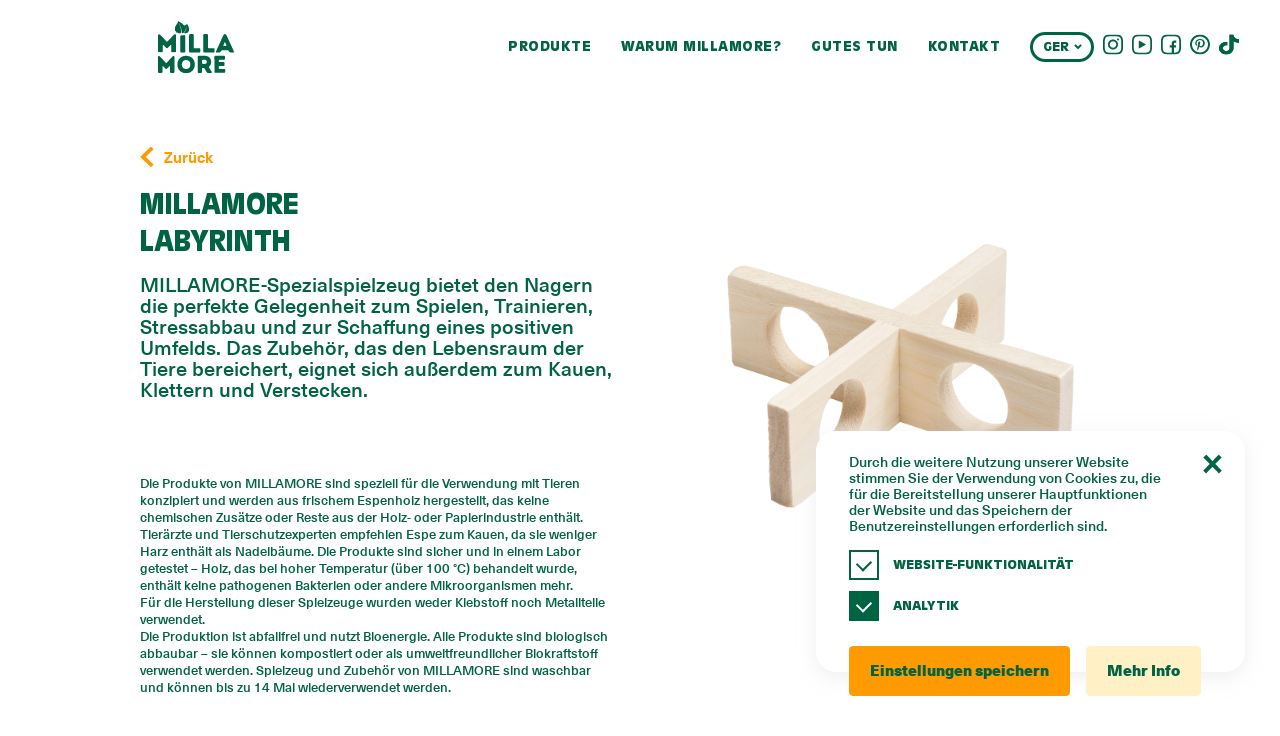

--- FILE ---
content_type: text/html; charset=UTF-8
request_url: https://millamore.com/de/products/labyrinth/
body_size: 10385
content:
<!DOCTYPE html><html lang="de-DE" class="no-js"><head><meta charset="UTF-8"><link media="all" href="https://millamore.com/wp-content/cache/autoptimize/1/css/autoptimize_0f6a61393ac0ce6896405ef86f8e9611.css" rel="stylesheet"><title>Millamore Labyrinth | 100 % Natürlich | Biologisch Abbaubar</title><meta http-equiv="X-UA-Compatible" content="IE=edge"><meta name="viewport" content="width=device-width, initial-scale=1.0"><link rel="preload" href="https://millamore.com/wp-content/themes/millamore/fonts/AntiqueOli/AntiqueOli-Bol.woff2" as="font" type="font/woff2" crossorigin><link rel="preload" href="https://millamore.com/wp-content/themes/millamore/fonts/NeueHaasUnicaW1G/NeueHaasUnicaW1G-Black.woff2" as="font" type="font/woff2" crossorigin><link rel="preload" href="https://millamore.com/wp-content/themes/millamore/fonts/NeueHaasUnicaW1G/NeueHaasUnicaW1G-Medium.woff2" as="font" type="font/woff2" crossorigin><meta name='robots' content='index, follow, max-image-preview:large, max-snippet:-1, max-video-preview:-1' /><link rel="alternate" hreflang="en" href="https://millamore.com/products/labyrinth/" /><link rel="alternate" hreflang="de" href="https://millamore.com/de/products/labyrinth/" /><link rel="alternate" hreflang="fr" href="https://millamore.com/fr/products/labyrinthe/" /><link rel="alternate" hreflang="nl" href="https://millamore.com/nl/products/labyrint/" /><link rel="alternate" hreflang="x-default" href="https://millamore.com/products/labyrinth/" />  <script data-cfasync="false" data-pagespeed-no-defer>var gtm4wp_datalayer_name = "dataLayer";
	var dataLayer = dataLayer || [];</script> <meta name="description" content="Das Millamore Labyrinth bietet Nagetieren die perfekte Gelegenheit zum Spielen, Stressabbau und eine positive Umgebung zu schaffen, die auch zum Kauen." /><link rel="canonical" href="https://millamore.com/de/products/labyrinth/" /><meta property="og:locale" content="de_DE" /><meta property="og:type" content="article" /><meta property="og:title" content="Millamore Labyrinth | 100 % Natürlich | Biologisch Abbaubar" /><meta property="og:description" content="Das Millamore Labyrinth bietet Nagetieren die perfekte Gelegenheit zum Spielen, Stressabbau und eine positive Umgebung zu schaffen, die auch zum Kauen." /><meta property="og:url" content="https://millamore.com/de/products/labyrinth/" /><meta property="og:site_name" content="Millamore" /><meta property="article:modified_time" content="2021-10-08T15:12:24+00:00" /><meta property="og:image" content="https://millamore.com/wp-content/uploads/2021/06/15JJ0909009_Labyrinth.png" /><meta property="og:image:width" content="911" /><meta property="og:image:height" content="693" /><meta property="og:image:type" content="image/png" /><meta name="twitter:card" content="summary_large_image" /><meta name="twitter:label1" content="Geschätzte Lesezeit" /><meta name="twitter:data1" content="1 Minute" /> <script type="application/ld+json" class="yoast-schema-graph">{"@context":"https://schema.org","@graph":[{"@type":"WebPage","@id":"https://millamore.com/de/products/labyrinth/","url":"https://millamore.com/de/products/labyrinth/","name":"Millamore Labyrinth | 100 % Natürlich | Biologisch Abbaubar","isPartOf":{"@id":"https://millamore.com/de/#website"},"primaryImageOfPage":{"@id":"https://millamore.com/de/products/labyrinth/#primaryimage"},"image":{"@id":"https://millamore.com/de/products/labyrinth/#primaryimage"},"thumbnailUrl":"https://millamore.com/wp-content/uploads/2021/06/15JJ0909009_Labyrinth.png","datePublished":"2021-06-01T05:34:17+00:00","dateModified":"2021-10-08T15:12:24+00:00","description":"Das Millamore Labyrinth bietet Nagetieren die perfekte Gelegenheit zum Spielen, Stressabbau und eine positive Umgebung zu schaffen, die auch zum Kauen.","breadcrumb":{"@id":"https://millamore.com/de/products/labyrinth/#breadcrumb"},"inLanguage":"de","potentialAction":[{"@type":"ReadAction","target":["https://millamore.com/de/products/labyrinth/"]}]},{"@type":"ImageObject","inLanguage":"de","@id":"https://millamore.com/de/products/labyrinth/#primaryimage","url":"https://millamore.com/wp-content/uploads/2021/06/15JJ0909009_Labyrinth.png","contentUrl":"https://millamore.com/wp-content/uploads/2021/06/15JJ0909009_Labyrinth.png","width":911,"height":693},{"@type":"BreadcrumbList","@id":"https://millamore.com/de/products/labyrinth/#breadcrumb","itemListElement":[{"@type":"ListItem","position":1,"name":"Home","item":"https://millamore.com/de/"},{"@type":"ListItem","position":2,"name":"Labyrinth"}]},{"@type":"WebSite","@id":"https://millamore.com/de/#website","url":"https://millamore.com/de/","name":"Millamore","description":"","potentialAction":[{"@type":"SearchAction","target":{"@type":"EntryPoint","urlTemplate":"https://millamore.com/de/?s={search_term_string}"},"query-input":{"@type":"PropertyValueSpecification","valueRequired":true,"valueName":"search_term_string"}}],"inLanguage":"de"}]}</script> <link href='https://fonts.gstatic.com' crossorigin='anonymous' rel='preconnect' /><link rel="https://api.w.org/" href="https://millamore.com/de/wp-json/" /><link rel="alternate" title="JSON" type="application/json" href="https://millamore.com/de/wp-json/wp/v2/products/3836" /><link rel="alternate" title="oEmbed (JSON)" type="application/json+oembed" href="https://millamore.com/de/wp-json/oembed/1.0/embed?url=https%3A%2F%2Fmillamore.com%2Fde%2Fproducts%2Flabyrinth%2F" /><link rel="alternate" title="oEmbed (XML)" type="text/xml+oembed" href="https://millamore.com/de/wp-json/oembed/1.0/embed?url=https%3A%2F%2Fmillamore.com%2Fde%2Fproducts%2Flabyrinth%2F&#038;format=xml" /><meta name="generator" content="WPML ver:4.6.14 stt:37,1,4,3;" />  <script data-cfasync="false" data-pagespeed-no-defer></script> <link rel="icon" href="https://millamore.com/wp-content/uploads/2021/05/cropped-favikon-32x32.png" sizes="32x32" /><link rel="icon" href="https://millamore.com/wp-content/uploads/2021/05/cropped-favikon-192x192.png" sizes="192x192" /><link rel="apple-touch-icon" href="https://millamore.com/wp-content/uploads/2021/05/cropped-favikon-180x180.png" /><meta name="msapplication-TileImage" content="https://millamore.com/wp-content/uploads/2021/05/cropped-favikon-270x270.png" /></head><body class="products-template-default single single-products postid-3836 labyrinth"><header id="header"><div class="header_container d-flex align-items-lg-center align-items-start justify-content-between"><div class="logo"> <a href="https://millamore.com/de/"> <img class="no-lazy" src="https://millamore.com/wp-content/uploads/2021/05/MIllamore_suur_logo.svg" alt="Logo" width="76" height="52"> </a></div><div class="lazyload header_right align-items-center" data-bg="https://millamore.com/wp-content/uploads/2021/05/bunny-1.png" style="background-image:url(data:image/svg+xml,%3Csvg%20xmlns=%22http://www.w3.org/2000/svg%22%20viewBox=%220%200%20500%20300%22%3E%3C/svg%3E);"><div class="header_lang_wrap d-flex align-items-center"><div id="header_menu"><ul><li id="menu-item-3907" class="menu-item menu-item-type-post_type menu-item-object-page menu-item-3907"><a href="https://millamore.com/de/produkte/">Produkte</a></li><li id="menu-item-4282" class="menu-item menu-item-type-post_type menu-item-object-page menu-item-4282"><a href="https://millamore.com/de/warum-millamore/">Warum millamore?</a></li><li id="menu-item-6729" class="menu-item menu-item-type-post_type menu-item-object-page menu-item-6729"><a href="https://millamore.com/de/tun-wir-etwas-gutes/">Gutes tun</a></li><li id="menu-item-6696" class="menu-item menu-item-type-post_type menu-item-object-page menu-item-6696"><a href="https://millamore.com/de/kontakt/">Kontakt</a></li></ul></div><div id="language_switcher"><div class="active_language"><div class="language_item active"><span>GER</span></div></div><div class="languages"><div class="d-flex flex-wrap"><div class="language_item"><a href="https://millamore.com/products/labyrinth/">ENG</a></div><div class="language_item"><a href="https://millamore.com/et/">EST</a></div><div class="language_item"><a href="https://millamore.com/fr/products/labyrinthe/">FRA</a></div><div class="language_item active"><a href="https://millamore.com/de/products/labyrinth/">GER</a></div><div class="language_item"><a href="https://millamore.com/lv/">LAT</a></div><div class="language_item"><a href="https://millamore.com/lt/">LIT</a></div><div class="language_item"><a href="https://millamore.com/nl/products/labyrint/">NL</a></div></div></div></div></div><div class="social_media"> <a href="https://www.instagram.com/millamorehappypet/" target="_blank"><?xml version="1.0" encoding="UTF-8"?> <svg xmlns="http://www.w3.org/2000/svg" xmlns:xlink="http://www.w3.org/1999/xlink" width="20px" height="20px" viewBox="0 0 20 20" version="1.1"><title>F267EF79-B2CF-4800-B2BC-E68EA2624B92</title><g id="Page-1" stroke="none" stroke-width="1" fill="none" fill-rule="evenodd"><g id="instagram_icon" transform="translate(-247.000000, -4146.000000)" fill="#FFFFFF" fill-rule="nonzero"><g id="footer" transform="translate(0.000000, 3534.000000)"><g id="insta_footer" transform="translate(247.000000, 612.000000)"><path d="M9.99994046,1.80179858 C12.6700473,1.80179858 12.9862954,1.81203991 14.0408657,1.86015033 C15.0158481,1.90464849 15.5452967,2.06751733 15.8977066,2.2044653 C16.3320502,2.3647746 16.7249444,2.62038986 17.0475047,2.95251875 C17.3796309,3.27508156 17.6352442,3.66797896 17.7955522,4.10232593 C17.9324991,4.454699 18.0954063,4.98419144 18.1398644,5.95918157 C18.1879745,7.0136809 18.198176,7.32993147 18.198176,10.0001389 C18.198176,12.6703464 18.1879745,12.9865176 18.1398644,14.0410963 C18.0953666,15.0160864 17.9324594,15.5455392 17.7955522,15.8979519 C17.4591345,16.7700691 16.7698169,17.4593922 15.8977066,17.7958126 C15.5453364,17.9327605 15.0158481,18.0956691 14.0408657,18.1401275 C12.9865733,18.188238 12.6703252,18.1984396 9.99994046,18.1984396 C7.32955572,18.1984396 7.01342675,18.188238 5.95901517,18.1401275 C4.98403279,18.0956294 4.45458425,17.9327208 4.10217428,17.7958126 C3.66783015,17.6355045 3.27493561,17.3798891 2.95237623,17.0477591 C2.62025102,16.7251954 2.36463795,16.3322983 2.20432871,15.8979519 C2.06738183,15.5455789 1.90447459,15.0160864 1.86001647,14.0410963 C1.81190644,12.9866367 1.80170489,12.6703464 1.80170489,10.0001389 C1.80170489,7.32993147 1.81190644,7.01376029 1.86001647,5.95918157 C1.90451429,4.98419144 2.06738183,4.4547387 2.20432871,4.10232593 C2.36465463,3.66795731 2.6202957,3.27504524 2.95245562,2.95247906 C3.27501672,2.62035121 3.66791075,2.36473612 4.10225367,2.2044256 C4.45462394,2.06747764 4.98411218,1.9045691 5.95909456,1.86011063 C7.01358553,1.81200021 7.32983358,1.80179858 10.0000198,1.80179858 M10.0000198,0 C7.28418462,0 6.9435243,0.0115115681 5.87708521,0.0601777148 C4.81267056,0.108764471 4.08578035,0.277786048 3.44971172,0.525006897 C2.78246678,0.776103223 2.17802385,1.16972576 1.67853209,1.67842633 C1.16972092,2.17789073 0.775991597,2.78234082 0.524804255,3.44962002 C0.277783842,4.0857334 0.108763608,4.81262938 0.0603757108,5.87705248 C0.0115114767,6.94350003 0,7.28416306 0,10.0000198 C0,12.7158766 0.0115114767,13.0565397 0.0603757108,14.1229872 C0.108962082,15.1874103 0.277982316,15.9143063 0.525201203,16.55038 C0.77629668,17.2176296 1.16991594,17.8220771 1.67861148,18.3215737 C2.17810161,18.8302762 2.78254501,19.2238991 3.44979111,19.4749931 C4.08589943,19.722214 4.81278965,19.8912355 5.8771646,19.9398223 C6.94376247,19.9884884 7.2843037,20 10.0000992,20 C12.7158948,20 13.0565948,19.9884884 14.1230339,19.9398223 C15.1874485,19.8912355 15.9143387,19.722214 16.5504074,19.4749931 C17.8936277,18.9554827 18.955491,17.893611 19.4749973,16.55038 C19.7222162,15.9142666 19.8912364,15.1873706 19.9398228,14.1229872 C19.9884885,13.0563809 20,12.7158369 20,10.0000198 C20,7.28420275 19.9884885,6.94350003 19.9398228,5.87705248 C19.8912364,4.81262938 19.7222162,4.0857334 19.4749973,3.44965971 C19.2239052,2.78240832 18.8302855,2.17796012 18.321587,1.67846602 C17.8220851,1.16966404 17.2175981,0.775958031 16.5502883,0.524808422 C15.91418,0.277786048 15.1872897,0.108764471 14.1228751,0.0603761901 C13.056436,0.0115115681 12.7157757,0 9.99994046,0 L9.99994046,0 L10.0000198,0 Z" id="Shape"></path><path d="M10,5 C7.23857625,5 5,7.23857625 5,10 C5,12.7614237 7.23857625,15 10,15 C12.7614237,15 15,12.7614237 15,10 C15,7.23857625 12.7614237,5 10,5 Z M10,13.2455842 C8.20751837,13.2455842 6.75445445,11.7924559 6.75445445,9.99997423 C6.75445445,8.20749261 8.20756991,6.7544158 10.0000515,6.7544158 C11.7925332,6.7544158 13.2456229,8.20751837 13.2456229,10 C13.2456229,11.7924929 11.7924929,13.2455842 10,13.2455842 Z" id="Shape"></path><circle id="Oval" cx="15" cy="5" r="1"></circle></g></g></g></g></svg> </a> <a href="https://www.youtube.com/channel/UCRzTrj9aTbQ7EmVuZZqd4MQ/featured" target="_blank"><?xml version="1.0" encoding="UTF-8"?> <svg xmlns="http://www.w3.org/2000/svg" width="20" height="20"><g id="Page-2" stroke="none" stroke-width="1" fill="none" fill-rule="evenodd"><g id="Avaleht---02_alternatiiiv" transform="translate(-1390 -339)" fill="#0A6242"><g id="youtube" transform="translate(1390 339)"><path d="M5.877.061C4.813.109 4.086.277 3.45.525c-.667.251-1.272.644-1.772 1.154C1.17 2.178.776 2.782.525 3.45.278 4.085.109 4.813.06 5.877.012 6.944 0 7.284 0 10c0 2.715.012 3.057.06 4.123.049 1.065.218 1.791.465 2.427.252.667.645 1.272 1.153 1.772.5.508 1.105.902 1.772 1.153.636.247 1.363.416 2.427.465 1.066.048 1.408.06 4.123.06 2.716 0 3.056-.012 4.123-.06 1.064-.049 1.792-.218 2.427-.465 1.344-.52 2.406-1.582 2.925-2.925.248-.636.416-1.362.464-2.427.05-1.066.061-1.408.061-4.123 0-2.716-.011-3.056-.061-4.123-.048-1.064-.216-1.792-.464-2.427-.251-.668-.644-1.272-1.154-1.771-.499-.51-1.103-.903-1.771-1.154-.635-.248-1.363-.416-2.427-.464C13.056.011 12.716 0 10 0 7.285 0 6.943.011 5.877.061Zm.082 18.079c-.975-.044-1.504-.207-1.857-.344-.435-.16-.827-.416-1.149-.748-.332-.323-.589-.715-.749-1.15-.137-.352-.3-.882-.344-1.857-.048-1.055-.058-1.37-.058-4.041 0-2.67.01-2.986.058-4.041.044-.975.207-1.505.344-1.857.161-.434.417-.827.749-1.15.322-.332.715-.587 1.149-.748.353-.136.882-.299 1.857-.344 1.055-.048 1.37-.058 4.041-.058 2.67 0 2.986.01 4.041.058.975.045 1.505.208 1.857.344.434.161.827.416 1.15.748.332.323.587.716.748 1.15.136.352.299.882.344 1.857.048 1.055.058 1.371.058 4.041 0 2.671-.01 2.986-.058 4.041-.045.975-.208 1.504-.344 1.857-.337.872-1.026 1.561-1.898 1.898-.352.137-.882.3-1.857.344-1.054.048-1.371.058-4.041.058-2.671 0-2.986-.01-4.041-.058Z" id="Clip-2"></path><path d="M7.2795 6.1991c-.261-.143-.579.046-.579.343v6.916c0 .297.318.486.579.343l6.312-3.458c.271-.148.271-.538 0-.686l-6.312-3.458Z" id="Fill-4"></path></g></g></g></svg> </a> <a href="https://www.facebook.com/Millamore-205524489880792" target="_blank"><?xml version="1.0" encoding="UTF-8"?> <svg xmlns="http://www.w3.org/2000/svg" xmlns:xlink="http://www.w3.org/1999/xlink" width="20px" height="20px" viewBox="0 0 20 20" version="1.1"><title>9264C8FB-C992-4F70-BBB7-C67859E01518</title><g id="Page-1" stroke="none" stroke-width="1" fill="none" fill-rule="evenodd"><g id="facebook_icon" transform="translate(-221.000000, -4146.000000)" fill="#FFFFFF" fill-rule="nonzero"><g id="footer" transform="translate(0.000000, 3534.000000)"><g id="FB_footer" transform="translate(221.000000, 612.000000)"><path d="M12.9690905,19 L12.9690905,13.0700702 L14.8854755,13.0700702 L15.172427,10.7590713 L12.9690905,10.7590713 L12.9690905,9.28364451 C12.9690905,8.61455701 13.1479775,8.15859595 14.0717599,8.15859595 L15.25,8.1580612 L15.25,6.09108526 C15.0462278,6.06292191 14.3468122,6 13.5330966,6 C11.8343279,6 10.6713049,7.07698074 10.6713049,9.05477273 L10.6713049,10.7590713 L8.75,10.7590713 L8.75,13.0700702 L10.6713049,13.0700702 L10.6713049,19 L12.9690905,19 Z" id="f"></path><path d="M9.99994046,1.80179858 C12.6700473,1.80179858 12.9862954,1.81203991 14.0408657,1.86015033 C15.0158481,1.90464849 15.5452967,2.06751733 15.8977066,2.2044653 C16.3320502,2.3647746 16.7249444,2.62038986 17.0475047,2.95251875 C17.3796309,3.27508156 17.6352442,3.66797896 17.7955522,4.10232593 C17.9324991,4.454699 18.0954063,4.98419144 18.1398644,5.95918157 C18.1879745,7.0136809 18.198176,7.32993147 18.198176,10.0001389 C18.198176,12.6703464 18.1879745,12.9865176 18.1398644,14.0410963 C18.0953666,15.0160864 17.9324594,15.5455392 17.7955522,15.8979519 C17.4591345,16.7700691 16.7698169,17.4593922 15.8977066,17.7958126 C15.5453364,17.9327605 15.0158481,18.0956691 14.0408657,18.1401275 C12.9865733,18.188238 12.6703252,18.1984396 9.99994046,18.1984396 C7.32955572,18.1984396 7.01342675,18.188238 5.95901517,18.1401275 C4.98403279,18.0956294 4.45458425,17.9327208 4.10217428,17.7958126 C3.66783015,17.6355045 3.27493561,17.3798891 2.95237623,17.0477591 C2.62025102,16.7251954 2.36463795,16.3322983 2.20432871,15.8979519 C2.06738183,15.5455789 1.90447459,15.0160864 1.86001647,14.0410963 C1.81190644,12.9866367 1.80170489,12.6703464 1.80170489,10.0001389 C1.80170489,7.32993147 1.81190644,7.01376029 1.86001647,5.95918157 C1.90451429,4.98419144 2.06738183,4.4547387 2.20432871,4.10232593 C2.36465463,3.66795731 2.6202957,3.27504524 2.95245562,2.95247906 C3.27501672,2.62035121 3.66791075,2.36473612 4.10225367,2.2044256 C4.45462394,2.06747764 4.98411218,1.9045691 5.95909456,1.86011063 C7.01358553,1.81200021 7.32983358,1.80179858 10.0000198,1.80179858 M10.0000198,0 C7.28418462,0 6.9435243,0.0115115681 5.87708521,0.0601777148 C4.81267056,0.108764471 4.08578035,0.277786048 3.44971172,0.525006897 C2.78246678,0.776103223 2.17802385,1.16972576 1.67853209,1.67842633 C1.16972092,2.17789073 0.775991597,2.78234082 0.524804255,3.44962002 C0.277783842,4.0857334 0.108763608,4.81262938 0.0603757108,5.87705248 C0.0115114767,6.94350003 0,7.28416306 0,10.0000198 C0,12.7158766 0.0115114767,13.0565397 0.0603757108,14.1229872 C0.108962082,15.1874103 0.277982316,15.9143063 0.525201203,16.55038 C0.77629668,17.2176296 1.16991594,17.8220771 1.67861148,18.3215737 C2.17810161,18.8302762 2.78254501,19.2238991 3.44979111,19.4749931 C4.08589943,19.722214 4.81278965,19.8912355 5.8771646,19.9398223 C6.94376247,19.9884884 7.2843037,20 10.0000992,20 C12.7158948,20 13.0565948,19.9884884 14.1230339,19.9398223 C15.1874485,19.8912355 15.9143387,19.722214 16.5504074,19.4749931 C17.8936277,18.9554827 18.955491,17.893611 19.4749973,16.55038 C19.7222162,15.9142666 19.8912364,15.1873706 19.9398228,14.1229872 C19.9884885,13.0563809 20,12.7158369 20,10.0000198 C20,7.28420275 19.9884885,6.94350003 19.9398228,5.87705248 C19.8912364,4.81262938 19.7222162,4.0857334 19.4749973,3.44965971 C19.2239052,2.78240832 18.8302855,2.17796012 18.321587,1.67846602 C17.8220851,1.16966404 17.2175981,0.775958031 16.5502883,0.524808422 C15.91418,0.277786048 15.1872897,0.108764471 14.1228751,0.0603761901 C13.056436,0.0115115681 12.7157757,0 9.99994046,0 L9.99994046,0 L10.0000198,0 Z" id="Shape"></path></g></g></g></g></svg> </a> <a href="https://www.pinterest.com/MillamoreSmallAnimalBedding/" target="_blank"><?xml version="1.0" encoding="UTF-8"?> <svg xmlns="http://www.w3.org/2000/svg" width="20" height="20"><g id="Page-2" stroke="none" stroke-width="1" fill="none" fill-rule="evenodd"><g id="Avaleht---02_alternatiiiv" transform="translate(-1390 -388)" fill="#006341" fill-rule="nonzero"><g id="pinterest" transform="translate(1390 387.9999)"><path d="M9.3669 4.5425c-2.034.218-4.061 1.783-4.143 4.024-.053 1.367.519 2.392 1.886 2.68.157-.646.186-.996.186-.996s-.602-.577-.663-.943c-.503-2.949 3.57-4.963 5.707-2.904 1.475 1.429.503 5.824-1.878 5.366-2.281-.436 1.117-3.932-.704-4.62-1.478-.56-2.265 1.709-1.565 2.833-.412 1.936-1.297 3.76-.939 6.186 1.166-.803 1.557-2.343 1.878-3.95.585.338.898.692 1.643.746 2.751.202 4.288-2.615 3.913-5.218-.338-2.306-2.751-3.48-5.321-3.204Z" id="Fill-1"></path><g id="Group-5"><path d="M9.982 0C4.469 0 0 4.469 0 9.983c0 5.513 4.469 9.982 9.982 9.982 5.513 0 9.983-4.469 9.983-9.982C19.965 4.469 15.495 0 9.982 0m0 2c4.402 0 7.983 3.581 7.983 7.983 0 4.401-3.581 7.982-7.983 7.982C5.58 17.965 2 14.384 2 9.983 2 5.581 5.58 2 9.982 2" id="Fill-3"></path></g></g></g></g></svg> </a> <a href="https://www.tiktok.com/@millamorehappypet" target="_blank"><?xml version="1.0" encoding="UTF-8"?> <svg xmlns="http://www.w3.org/2000/svg" xmlns:xlink="http://www.w3.org/1999/xlink" width="20px" height="20px" viewBox="0 0 20 20" version="1.1"><title>9264C8FB-C992-4F70-BBB7-C67859E01518</title><g id="Page-1" stroke="none" stroke-width="1" fill="none" fill-rule="evenodd"><g id="tiktok_icon" transform="translate(-221.000000, -4146.000000)" fill="#FFFFFF" fill-rule="nonzero"><g id="footer" transform="translate(0.000000, 3534.000000)"><g id="FB_footer" transform="translate(221.000000, 612.000000)"><path d="M 17.463097,4.3020157 A 5.2236386,4.5350525 0 0 1 17.011341,4.0737482 6.3518334,5.5145275 0 0 1 15.851116,3.2179529 C 14.985849,2.3584218 14.662687,1.4864402 14.543654,0.87592847 h 0.0048 c -0.09943,-0.50675411 -0.05832,-0.83462909 -0.0521,-0.83462909 h -3.94106 V 13.271683 c 0,0.177633 0,0.353192 -0.0086,0.526675 0,0.02158 -0.0023,0.0415 -0.0037,0.06476 0,0.0096 0,0.0195 -0.0023,0.02946 0,0.0025 0,0.0049 0,0.0076 a 3.3463412,2.9052225 0 0 1 -1.6837642,2.305916 3.2889753,2.8554188 0 0 1 -1.6306242,0.373529 c -1.8361851,0 -3.3243509,-1.299879 -3.3243509,-2.905223 0,-1.605342 1.4881658,-2.905221 3.3243509,-2.905221 a 3.2937558,2.859569 0 0 1 1.0235008,0.140694 L 8.254594,7.426048 A 7.3208381,6.3557967 0 0 0 2.6135724,8.8586898 7.7343504,6.7147993 0 0 0 0.9260606,10.665324 c -0.16636106,0.249019 -0.79403922,1.24966 -0.87004876,2.873679 -0.04780502,0.921786 0.27105342,1.876774 0.42307319,2.271469 v 0.0084 c 0.0956095,0.232416 0.46609739,1.025543 1.06987277,1.694159 A 8.0087503,6.9530276 0 0 0 3.25607,18.911234 v -0.0084 l 0.00955,0.0084 c 1.9078925,1.125565 4.0232581,1.051689 4.0232581,1.051689 0.3661854,-0.01286 1.5928583,0 2.9858919,-0.573159 1.545054,-0.635412 2.424663,-1.582101 2.424663,-1.582101 a 7.57516,6.5765939 0 0 0 1.321326,-1.906241 c 0.356512,-0.813877 0.475547,-1.790032 0.475547,-2.180161 V 6.7021447 c 0.04781,0.024902 0.684564,0.3905449 0.684564,0.3905449 0,0 0.917377,0.5104892 2.348654,0.8429288 1.026849,0.2365688 2.410322,0.2863716 2.410322,0.2863716 V 4.8253708 c -0.484734,0.045654 -1.469037,-0.087156 -2.476762,-0.5233551 z" id="f"></path><path d="M 17.463097,4.3020157 A 5.2236386,4.5350525 0 0 1 17.011341,4.0737482 6.3518334,5.5145275 0 0 1 15.851116,3.2179529 C 14.985849,2.3584218 14.662687,1.4864402 14.543654,0.87592847 h 0.0048 c -0.09943,-0.50675411 -0.05832,-0.83462909 -0.0521,-0.83462909 h -3.94106 V 13.271683 c 0,0.177633 0,0.353192 -0.0086,0.526675 0,0.02158 -0.0023,0.0415 -0.0037,0.06476 0,0.0096 0,0.0195 -0.0023,0.02946 0,0.0025 0,0.0049 0,0.0076 a 3.3463412,2.9052225 0 0 1 -1.6837642,2.305916 3.2889753,2.8554188 0 0 1 -1.6306242,0.373529 c -1.8361851,0 -3.3243509,-1.299879 -3.3243509,-2.905223 0,-1.605342 1.4881658,-2.905221 3.3243509,-2.905221 a 3.2937558,2.859569 0 0 1 1.0235008,0.140694 L 8.254594,7.426048 A 7.3208381,6.3557967 0 0 0 2.6135724,8.8586898 7.7343504,6.7147993 0 0 0 0.9260606,10.665324 c -0.16636106,0.249019 -0.79403922,1.24966 -0.87004876,2.873679 -0.04780502,0.921786 0.27105342,1.876774 0.42307319,2.271469 v 0.0084 c 0.0956095,0.232416 0.46609739,1.025543 1.06987277,1.694159 A 8.0087503,6.9530276 0 0 0 3.25607,18.911234 v -0.0084 l 0.00955,0.0084 c 1.9078925,1.125565 4.0232581,1.051689 4.0232581,1.051689 0.3661854,-0.01286 1.5928583,0 2.9858919,-0.573159 1.545054,-0.635412 2.424663,-1.582101 2.424663,-1.582101 a 7.57516,6.5765939 0 0 0 1.321326,-1.906241 c 0.356512,-0.813877 0.475547,-1.790032 0.475547,-2.180161 V 6.7021447 c 0.04781,0.024902 0.684564,0.3905449 0.684564,0.3905449 0,0 0.917377,0.5104892 2.348654,0.8429288 1.026849,0.2365688 2.410322,0.2863716 2.410322,0.2863716 V 4.8253708 c -0.484734,0.045654 -1.469037,-0.087156 -2.476762,-0.5233551 z" id="Shape"></path></g></g></g></g></svg> </a></div></div><div class="hamburger hamburger--squeeze js-hamburger"><div class="hamburger-box"><div class="hamburger-inner"></div></div></div></div></header><div id="cookies" class="up"><div class="cookies_container"><div class="cookies_text"><p>Durch die weitere Nutzung unserer Website stimmen Sie der Verwendung von Cookies zu, die für die Bereitstellung unserer Hauptfunktionen der Website und das Speichern der Benutzereinstellungen erforderlich sind.</p></div><div class="cookies_checkboxes"><div class="checkboxes"> <label class="checkbox_container d-flex align-items-center default"> <input type="checkbox" checked="checked" disabled="disabled"><p>Website-Funktionalität</p> <span class="checkmark"></span> </label> <label class="checkbox_container d-flex align-items-center"> <input name="analytics" type="checkbox" checked="checked"><p>Analytik</p> <span class="checkmark"></span> </label></div></div><div class="cookies_buttons d-flex"> <span id="cookies_save" class="btn orange">Einstellungen speichern</span> <a id="cookies_info" class="btn yellow" href="https://millamore.com/de/data-protection-conditions/">Mehr Info</a></div> <noscript><img src="https://millamore.com/wp-content/themes/millamore/images/icons/cookie_close.svg" alt="Close cookie popup" /></noscript><img class="lazyload" id="cookies_close" src='data:image/svg+xml,%3Csvg%20xmlns=%22http://www.w3.org/2000/svg%22%20viewBox=%220%200%20210%20140%22%3E%3C/svg%3E' data-src="https://millamore.com/wp-content/themes/millamore/images/icons/cookie_close.svg" alt="Close cookie popup" /></div></div><div id="content" class="single_product"><div class="container"><div class="row d-lg-flex d-md-flex d-none"><div class="col-12"> <a class="go_back d-flex align-items-center" href="https://millamore.com/de/produkte/"> <noscript><img src="https://millamore.com/wp-content/themes/millamore/images/icons/go_back.svg" alt="Go Back Arrow" width="13.6" height="13.8"/></noscript><img class="lazyload" src='data:image/svg+xml,%3Csvg%20xmlns=%22http://www.w3.org/2000/svg%22%20viewBox=%220%200%2013%2013%22%3E%3C/svg%3E' data-src="https://millamore.com/wp-content/themes/millamore/images/icons/go_back.svg" alt="Go Back Arrow" width="13.6" height="13.8"/> Zurück </a></div></div><div class="row product_content align-items-start"><div class="col-lg-6 col-md-6 col-12 left d-flex flex-column align-items-start"><div class="title d-lg-block d-md-block d-none"><h3>Millamore</h3><h1>Labyrinth</h1></div><div class="description"><h5>MILLAMORE-Spezialspielzeug bietet den Nagern die perfekte Gelegenheit zum Spielen, Trainieren, Stressabbau und zur Schaffung eines positiven Umfelds. Das Zubehör, das den Lebensraum der Tiere bereichert, eignet sich außerdem zum Kauen, Klettern und Verstecken.</h5></div><div class="product_features row flex-wrap"></div><div class="the_content"><p>Die Produkte von MILLAMORE sind speziell für die Verwendung mit Tieren konzipiert und werden aus frischem Espenholz hergestellt, das keine chemischen Zusätze oder Reste aus der Holz- oder Papierindustrie enthält. <br>Tierärzte und Tierschutzexperten empfehlen Espe zum Kauen, da sie weniger Harz enthält als Nadelbäume. Die Produkte sind sicher und in einem Labor getestet – Holz, das bei hoher Temperatur (über 100 °C) behandelt wurde, enthält keine pathogenen Bakterien oder andere Mikroorganismen mehr. <br>Für die Herstellung dieser Spielzeuge wurden weder Klebstoff noch Metallteile verwendet. <br>Die Produktion ist abfallfrei und nutzt Bioenergie. Alle Produkte sind biologisch abbaubar – sie können kompostiert oder als umweltfreundlicher Biokraftstoff verwendet werden. Spielzeug und Zubehör von MILLAMORE sind waschbar und können bis zu 14 Mal wiederverwendet werden.</p></div></div><div class="col-lg-6 col-md-6 col-12 product_sliders right"><div class="d-lg-none d-md-none d-block"><div class="row product_content align-items-start"><div class="col-lg-6 col-12 left d-flex flex-column align-items-start"><div class="title"><h3>Millamore</h3><h1>Labyrinth</h1></div></div></div></div><div id="product_slider" class="fade-in-up"><div class="main_slide"><div class="img_wrap"> <noscript><img src="https://millamore.com/wp-content/uploads/2021/06/15JJ0909009_Labyrinth.png" alt=""></noscript><img class="lazyload" src='data:image/svg+xml,%3Csvg%20xmlns=%22http://www.w3.org/2000/svg%22%20viewBox=%220%200%20210%20140%22%3E%3C/svg%3E' data-src="https://millamore.com/wp-content/uploads/2021/06/15JJ0909009_Labyrinth.png" alt=""></div></div></div><div class="nav_wrap d-flex align-items-center justify-content-center"><div class='control-c prev d-flex align-items-center justify-content-center'> <?xml version="1.0" encoding="UTF-8"?> <svg version="1.1" viewBox="0 0 15 23" xmlns="http://www.w3.org/2000/svg"><title>09932DD1-6181-4A64-999E-01F96FB8403B</title> <g fill="none" fill-rule="evenodd"> <g transform="translate(-292 -1860)" stroke="#006341" stroke-width="4"> <polyline transform="translate(299.9 1871.8) rotate(90) translate(-299.9 -1871.8)" points="309.7 1866.9 299.9 1876.7 290.1 1866.9"/> </g> </g> </svg></div><div id="product_slider_nav"><div class="lazyload bg-center-contain" data-bg="https://millamore.com/wp-content/uploads/2021/06/15JJ0909009_Labyrinth-76x58.png" style="background-image: url(data:image/svg+xml,%3Csvg%20xmlns=%22http://www.w3.org/2000/svg%22%20viewBox=%220%200%20500%20300%22%3E%3C/svg%3E);"></div></div><div class='control-c next d-flex align-items-center justify-content-center'> <?xml version="1.0" encoding="UTF-8"?> <svg version="1.1" viewBox="0 0 15 23" xmlns="http://www.w3.org/2000/svg"><title>DCE018B9-9B26-4358-9D81-79F934C0E7A2</title> <g fill="none" fill-rule="evenodd"> <g transform="translate(-1133 -1860)" stroke="#006341" stroke-width="4"> <polyline transform="translate(1139.9 1871.8) rotate(-90) translate(-1139.9 -1871.8)" points="1149.7 1866.9 1139.9 1876.7 1130.1 1866.9"/> </g> </g> </svg></div></div></div></div></div><div class="try_products container"><div class="row part_title"><div class="col-12"><h4>Probieren sie auch diese millamore-produkte</h4></div></div><div class="row"><div class="col-12 try_products_slider_wrap"> <noscript><img class="leaf" src="https://millamore.com/wp-content/themes/millamore/images/icons/leht.svg" alt="Theme Image Leaf" width="56" height="48"></noscript><img class="lazyload leaf" src='data:image/svg+xml,%3Csvg%20xmlns=%22http://www.w3.org/2000/svg%22%20viewBox=%220%200%2056%2048%22%3E%3C/svg%3E' data-src="https://millamore.com/wp-content/themes/millamore/images/icons/leht.svg" alt="Theme Image Leaf" width="56" height="48"><div class="try_products_slider d-flex justify-contents-center align-items-center"><div class='control-c prev d-lg-flex d-md-flex d-sm-flex d-none align-items-center justify-content-center'> <?xml version="1.0" encoding="UTF-8"?> <svg version="1.1" viewBox="0 0 15 23" xmlns="http://www.w3.org/2000/svg"><title>09932DD1-6181-4A64-999E-01F96FB8403B</title> <g fill="none" fill-rule="evenodd"> <g transform="translate(-292 -1860)" stroke="#006341" stroke-width="4"> <polyline transform="translate(299.9 1871.8) rotate(90) translate(-299.9 -1871.8)" points="309.7 1866.9 299.9 1876.7 290.1 1866.9"/> </g> </g> </svg></div><div class="slick"> <a href="https://millamore.com/de/products/timothy-heu/" class="product"><div class="product_img d-flex flex-column justify-content-end align-items-center"><div class="img_wrap"> <noscript><img src="https://millamore.com/wp-content/uploads/2024/02/Millamore_Timothy_Hay_1kg_1000-200x252.jpg" width="200" height="252" alt="" /></noscript><img class="lazyload" src='data:image/svg+xml,%3Csvg%20xmlns=%22http://www.w3.org/2000/svg%22%20viewBox=%220%200%20200%20252%22%3E%3C/svg%3E' data-src="https://millamore.com/wp-content/uploads/2024/02/Millamore_Timothy_Hay_1kg_1000-200x252.jpg" width="200" height="252" alt="" /></div></div><p><span>MILLAMORE</span><br>Timothy-Heu</p> </a> <a href="https://millamore.com/de/products/nistmaterial/" class="product"><div class="product_img d-flex flex-column justify-content-end align-items-center"><div class="img_wrap"> <noscript><img src="https://millamore.com/wp-content/uploads/2021/05/millamore_nesting_front-200x224.png" width="200" height="224" alt="" /></noscript><img class="lazyload" src='data:image/svg+xml,%3Csvg%20xmlns=%22http://www.w3.org/2000/svg%22%20viewBox=%220%200%20200%20224%22%3E%3C/svg%3E' data-src="https://millamore.com/wp-content/uploads/2021/05/millamore_nesting_front-200x224.png" width="200" height="224" alt="" /></div></div><p><span>MILLAMORE</span><br>Nistmaterial</p> </a> <a href="https://millamore.com/de/products/einstreu-premium/" class="product"><div class="product_img d-flex flex-column justify-content-end align-items-center"><div class="img_wrap"> <noscript><img src="https://millamore.com/wp-content/uploads/2021/05/millamore_premium_10L_front-200x200.png" width="200" height="200" alt="" /></noscript><img class="lazyload" src='data:image/svg+xml,%3Csvg%20xmlns=%22http://www.w3.org/2000/svg%22%20viewBox=%220%200%20200%20200%22%3E%3C/svg%3E' data-src="https://millamore.com/wp-content/uploads/2021/05/millamore_premium_10L_front-200x200.png" width="200" height="200" alt="" /></div></div><p><span>MILLAMORE</span><br>Einstreu Premium</p> </a></div><div class='control-c next d-lg-flex d-md-flex d-sm-flex d-none align-items-center justify-content-center'> <?xml version="1.0" encoding="UTF-8"?> <svg version="1.1" viewBox="0 0 15 23" xmlns="http://www.w3.org/2000/svg"><title>DCE018B9-9B26-4358-9D81-79F934C0E7A2</title> <g fill="none" fill-rule="evenodd"> <g transform="translate(-1133 -1860)" stroke="#006341" stroke-width="4"> <polyline transform="translate(1139.9 1871.8) rotate(-90) translate(-1139.9 -1871.8)" points="1149.7 1866.9 1139.9 1876.7 1130.1 1866.9"/> </g> </g> </svg></div></div></div></div></div></div><footer><div class="container-fluid"><div class="row align-items-end"><div class="left col col-lg col-12 d-flex justify-content-end"><div class="content_container"> <a href="https://millamore.com/de/" class="footer_logo fade-in-up"> <noscript><img class="fade-in-up" src="https://millamore.com/wp-content/uploads/2022/12/Group-26-Copy-2.svg" width="295" height="200" alt=""></noscript><img class="lazyload fade-in-up" src='data:image/svg+xml,%3Csvg%20xmlns=%22http://www.w3.org/2000/svg%22%20viewBox=%220%200%20295%20200%22%3E%3C/svg%3E' data-src="https://millamore.com/wp-content/uploads/2022/12/Group-26-Copy-2.svg" width="295" height="200" alt=""> </a><div class="footer_contact"><p>+372 515 7504<br /> <a href="mailto:hello@millamore.com">hello@millamore.com</a></p><p>Tapvei Estonia OÜ<br /> Paekna, Kiili vald 75408 Harjumaa<br /> Estonia</p></div><div class="social_media"> <a href="https://www.instagram.com/millamorehappypet/" target="_blank"><?xml version="1.0" encoding="UTF-8"?> <svg xmlns="http://www.w3.org/2000/svg" xmlns:xlink="http://www.w3.org/1999/xlink" width="20px" height="20px" viewBox="0 0 20 20" version="1.1"><title>F267EF79-B2CF-4800-B2BC-E68EA2624B92</title><g id="Page-1" stroke="none" stroke-width="1" fill="none" fill-rule="evenodd"><g id="instagram_icon" transform="translate(-247.000000, -4146.000000)" fill="#FFFFFF" fill-rule="nonzero"><g id="footer" transform="translate(0.000000, 3534.000000)"><g id="insta_footer" transform="translate(247.000000, 612.000000)"><path d="M9.99994046,1.80179858 C12.6700473,1.80179858 12.9862954,1.81203991 14.0408657,1.86015033 C15.0158481,1.90464849 15.5452967,2.06751733 15.8977066,2.2044653 C16.3320502,2.3647746 16.7249444,2.62038986 17.0475047,2.95251875 C17.3796309,3.27508156 17.6352442,3.66797896 17.7955522,4.10232593 C17.9324991,4.454699 18.0954063,4.98419144 18.1398644,5.95918157 C18.1879745,7.0136809 18.198176,7.32993147 18.198176,10.0001389 C18.198176,12.6703464 18.1879745,12.9865176 18.1398644,14.0410963 C18.0953666,15.0160864 17.9324594,15.5455392 17.7955522,15.8979519 C17.4591345,16.7700691 16.7698169,17.4593922 15.8977066,17.7958126 C15.5453364,17.9327605 15.0158481,18.0956691 14.0408657,18.1401275 C12.9865733,18.188238 12.6703252,18.1984396 9.99994046,18.1984396 C7.32955572,18.1984396 7.01342675,18.188238 5.95901517,18.1401275 C4.98403279,18.0956294 4.45458425,17.9327208 4.10217428,17.7958126 C3.66783015,17.6355045 3.27493561,17.3798891 2.95237623,17.0477591 C2.62025102,16.7251954 2.36463795,16.3322983 2.20432871,15.8979519 C2.06738183,15.5455789 1.90447459,15.0160864 1.86001647,14.0410963 C1.81190644,12.9866367 1.80170489,12.6703464 1.80170489,10.0001389 C1.80170489,7.32993147 1.81190644,7.01376029 1.86001647,5.95918157 C1.90451429,4.98419144 2.06738183,4.4547387 2.20432871,4.10232593 C2.36465463,3.66795731 2.6202957,3.27504524 2.95245562,2.95247906 C3.27501672,2.62035121 3.66791075,2.36473612 4.10225367,2.2044256 C4.45462394,2.06747764 4.98411218,1.9045691 5.95909456,1.86011063 C7.01358553,1.81200021 7.32983358,1.80179858 10.0000198,1.80179858 M10.0000198,0 C7.28418462,0 6.9435243,0.0115115681 5.87708521,0.0601777148 C4.81267056,0.108764471 4.08578035,0.277786048 3.44971172,0.525006897 C2.78246678,0.776103223 2.17802385,1.16972576 1.67853209,1.67842633 C1.16972092,2.17789073 0.775991597,2.78234082 0.524804255,3.44962002 C0.277783842,4.0857334 0.108763608,4.81262938 0.0603757108,5.87705248 C0.0115114767,6.94350003 0,7.28416306 0,10.0000198 C0,12.7158766 0.0115114767,13.0565397 0.0603757108,14.1229872 C0.108962082,15.1874103 0.277982316,15.9143063 0.525201203,16.55038 C0.77629668,17.2176296 1.16991594,17.8220771 1.67861148,18.3215737 C2.17810161,18.8302762 2.78254501,19.2238991 3.44979111,19.4749931 C4.08589943,19.722214 4.81278965,19.8912355 5.8771646,19.9398223 C6.94376247,19.9884884 7.2843037,20 10.0000992,20 C12.7158948,20 13.0565948,19.9884884 14.1230339,19.9398223 C15.1874485,19.8912355 15.9143387,19.722214 16.5504074,19.4749931 C17.8936277,18.9554827 18.955491,17.893611 19.4749973,16.55038 C19.7222162,15.9142666 19.8912364,15.1873706 19.9398228,14.1229872 C19.9884885,13.0563809 20,12.7158369 20,10.0000198 C20,7.28420275 19.9884885,6.94350003 19.9398228,5.87705248 C19.8912364,4.81262938 19.7222162,4.0857334 19.4749973,3.44965971 C19.2239052,2.78240832 18.8302855,2.17796012 18.321587,1.67846602 C17.8220851,1.16966404 17.2175981,0.775958031 16.5502883,0.524808422 C15.91418,0.277786048 15.1872897,0.108764471 14.1228751,0.0603761901 C13.056436,0.0115115681 12.7157757,0 9.99994046,0 L9.99994046,0 L10.0000198,0 Z" id="Shape"></path><path d="M10,5 C7.23857625,5 5,7.23857625 5,10 C5,12.7614237 7.23857625,15 10,15 C12.7614237,15 15,12.7614237 15,10 C15,7.23857625 12.7614237,5 10,5 Z M10,13.2455842 C8.20751837,13.2455842 6.75445445,11.7924559 6.75445445,9.99997423 C6.75445445,8.20749261 8.20756991,6.7544158 10.0000515,6.7544158 C11.7925332,6.7544158 13.2456229,8.20751837 13.2456229,10 C13.2456229,11.7924929 11.7924929,13.2455842 10,13.2455842 Z" id="Shape"></path><circle id="Oval" cx="15" cy="5" r="1"></circle></g></g></g></g></svg> </a> <a href="https://www.youtube.com/channel/UCRzTrj9aTbQ7EmVuZZqd4MQ/featured" target="_blank"><?xml version="1.0" encoding="UTF-8"?> <svg xmlns="http://www.w3.org/2000/svg" width="20" height="20"><g id="Page-2" stroke="none" stroke-width="1" fill="none" fill-rule="evenodd"><g id="Avaleht---02_alternatiiiv" transform="translate(-1390 -339)" fill="#0A6242"><g id="youtube" transform="translate(1390 339)"><path d="M5.877.061C4.813.109 4.086.277 3.45.525c-.667.251-1.272.644-1.772 1.154C1.17 2.178.776 2.782.525 3.45.278 4.085.109 4.813.06 5.877.012 6.944 0 7.284 0 10c0 2.715.012 3.057.06 4.123.049 1.065.218 1.791.465 2.427.252.667.645 1.272 1.153 1.772.5.508 1.105.902 1.772 1.153.636.247 1.363.416 2.427.465 1.066.048 1.408.06 4.123.06 2.716 0 3.056-.012 4.123-.06 1.064-.049 1.792-.218 2.427-.465 1.344-.52 2.406-1.582 2.925-2.925.248-.636.416-1.362.464-2.427.05-1.066.061-1.408.061-4.123 0-2.716-.011-3.056-.061-4.123-.048-1.064-.216-1.792-.464-2.427-.251-.668-.644-1.272-1.154-1.771-.499-.51-1.103-.903-1.771-1.154-.635-.248-1.363-.416-2.427-.464C13.056.011 12.716 0 10 0 7.285 0 6.943.011 5.877.061Zm.082 18.079c-.975-.044-1.504-.207-1.857-.344-.435-.16-.827-.416-1.149-.748-.332-.323-.589-.715-.749-1.15-.137-.352-.3-.882-.344-1.857-.048-1.055-.058-1.37-.058-4.041 0-2.67.01-2.986.058-4.041.044-.975.207-1.505.344-1.857.161-.434.417-.827.749-1.15.322-.332.715-.587 1.149-.748.353-.136.882-.299 1.857-.344 1.055-.048 1.37-.058 4.041-.058 2.67 0 2.986.01 4.041.058.975.045 1.505.208 1.857.344.434.161.827.416 1.15.748.332.323.587.716.748 1.15.136.352.299.882.344 1.857.048 1.055.058 1.371.058 4.041 0 2.671-.01 2.986-.058 4.041-.045.975-.208 1.504-.344 1.857-.337.872-1.026 1.561-1.898 1.898-.352.137-.882.3-1.857.344-1.054.048-1.371.058-4.041.058-2.671 0-2.986-.01-4.041-.058Z" id="Clip-2"></path><path d="M7.2795 6.1991c-.261-.143-.579.046-.579.343v6.916c0 .297.318.486.579.343l6.312-3.458c.271-.148.271-.538 0-.686l-6.312-3.458Z" id="Fill-4"></path></g></g></g></svg> </a> <a href="https://www.facebook.com/Millamore-205524489880792" target="_blank"><?xml version="1.0" encoding="UTF-8"?> <svg xmlns="http://www.w3.org/2000/svg" xmlns:xlink="http://www.w3.org/1999/xlink" width="20px" height="20px" viewBox="0 0 20 20" version="1.1"><title>9264C8FB-C992-4F70-BBB7-C67859E01518</title><g id="Page-1" stroke="none" stroke-width="1" fill="none" fill-rule="evenodd"><g id="facebook_icon" transform="translate(-221.000000, -4146.000000)" fill="#FFFFFF" fill-rule="nonzero"><g id="footer" transform="translate(0.000000, 3534.000000)"><g id="FB_footer" transform="translate(221.000000, 612.000000)"><path d="M12.9690905,19 L12.9690905,13.0700702 L14.8854755,13.0700702 L15.172427,10.7590713 L12.9690905,10.7590713 L12.9690905,9.28364451 C12.9690905,8.61455701 13.1479775,8.15859595 14.0717599,8.15859595 L15.25,8.1580612 L15.25,6.09108526 C15.0462278,6.06292191 14.3468122,6 13.5330966,6 C11.8343279,6 10.6713049,7.07698074 10.6713049,9.05477273 L10.6713049,10.7590713 L8.75,10.7590713 L8.75,13.0700702 L10.6713049,13.0700702 L10.6713049,19 L12.9690905,19 Z" id="f"></path><path d="M9.99994046,1.80179858 C12.6700473,1.80179858 12.9862954,1.81203991 14.0408657,1.86015033 C15.0158481,1.90464849 15.5452967,2.06751733 15.8977066,2.2044653 C16.3320502,2.3647746 16.7249444,2.62038986 17.0475047,2.95251875 C17.3796309,3.27508156 17.6352442,3.66797896 17.7955522,4.10232593 C17.9324991,4.454699 18.0954063,4.98419144 18.1398644,5.95918157 C18.1879745,7.0136809 18.198176,7.32993147 18.198176,10.0001389 C18.198176,12.6703464 18.1879745,12.9865176 18.1398644,14.0410963 C18.0953666,15.0160864 17.9324594,15.5455392 17.7955522,15.8979519 C17.4591345,16.7700691 16.7698169,17.4593922 15.8977066,17.7958126 C15.5453364,17.9327605 15.0158481,18.0956691 14.0408657,18.1401275 C12.9865733,18.188238 12.6703252,18.1984396 9.99994046,18.1984396 C7.32955572,18.1984396 7.01342675,18.188238 5.95901517,18.1401275 C4.98403279,18.0956294 4.45458425,17.9327208 4.10217428,17.7958126 C3.66783015,17.6355045 3.27493561,17.3798891 2.95237623,17.0477591 C2.62025102,16.7251954 2.36463795,16.3322983 2.20432871,15.8979519 C2.06738183,15.5455789 1.90447459,15.0160864 1.86001647,14.0410963 C1.81190644,12.9866367 1.80170489,12.6703464 1.80170489,10.0001389 C1.80170489,7.32993147 1.81190644,7.01376029 1.86001647,5.95918157 C1.90451429,4.98419144 2.06738183,4.4547387 2.20432871,4.10232593 C2.36465463,3.66795731 2.6202957,3.27504524 2.95245562,2.95247906 C3.27501672,2.62035121 3.66791075,2.36473612 4.10225367,2.2044256 C4.45462394,2.06747764 4.98411218,1.9045691 5.95909456,1.86011063 C7.01358553,1.81200021 7.32983358,1.80179858 10.0000198,1.80179858 M10.0000198,0 C7.28418462,0 6.9435243,0.0115115681 5.87708521,0.0601777148 C4.81267056,0.108764471 4.08578035,0.277786048 3.44971172,0.525006897 C2.78246678,0.776103223 2.17802385,1.16972576 1.67853209,1.67842633 C1.16972092,2.17789073 0.775991597,2.78234082 0.524804255,3.44962002 C0.277783842,4.0857334 0.108763608,4.81262938 0.0603757108,5.87705248 C0.0115114767,6.94350003 0,7.28416306 0,10.0000198 C0,12.7158766 0.0115114767,13.0565397 0.0603757108,14.1229872 C0.108962082,15.1874103 0.277982316,15.9143063 0.525201203,16.55038 C0.77629668,17.2176296 1.16991594,17.8220771 1.67861148,18.3215737 C2.17810161,18.8302762 2.78254501,19.2238991 3.44979111,19.4749931 C4.08589943,19.722214 4.81278965,19.8912355 5.8771646,19.9398223 C6.94376247,19.9884884 7.2843037,20 10.0000992,20 C12.7158948,20 13.0565948,19.9884884 14.1230339,19.9398223 C15.1874485,19.8912355 15.9143387,19.722214 16.5504074,19.4749931 C17.8936277,18.9554827 18.955491,17.893611 19.4749973,16.55038 C19.7222162,15.9142666 19.8912364,15.1873706 19.9398228,14.1229872 C19.9884885,13.0563809 20,12.7158369 20,10.0000198 C20,7.28420275 19.9884885,6.94350003 19.9398228,5.87705248 C19.8912364,4.81262938 19.7222162,4.0857334 19.4749973,3.44965971 C19.2239052,2.78240832 18.8302855,2.17796012 18.321587,1.67846602 C17.8220851,1.16966404 17.2175981,0.775958031 16.5502883,0.524808422 C15.91418,0.277786048 15.1872897,0.108764471 14.1228751,0.0603761901 C13.056436,0.0115115681 12.7157757,0 9.99994046,0 L9.99994046,0 L10.0000198,0 Z" id="Shape"></path></g></g></g></g></svg> </a> <a href="https://www.pinterest.com/MillamoreSmallAnimalBedding/" target="_blank"><?xml version="1.0" encoding="UTF-8"?> <svg xmlns="http://www.w3.org/2000/svg" width="20" height="20"><g id="Page-2" stroke="none" stroke-width="1" fill="none" fill-rule="evenodd"><g id="Avaleht---02_alternatiiiv" transform="translate(-1390 -388)" fill="#006341" fill-rule="nonzero"><g id="pinterest" transform="translate(1390 387.9999)"><path d="M9.3669 4.5425c-2.034.218-4.061 1.783-4.143 4.024-.053 1.367.519 2.392 1.886 2.68.157-.646.186-.996.186-.996s-.602-.577-.663-.943c-.503-2.949 3.57-4.963 5.707-2.904 1.475 1.429.503 5.824-1.878 5.366-2.281-.436 1.117-3.932-.704-4.62-1.478-.56-2.265 1.709-1.565 2.833-.412 1.936-1.297 3.76-.939 6.186 1.166-.803 1.557-2.343 1.878-3.95.585.338.898.692 1.643.746 2.751.202 4.288-2.615 3.913-5.218-.338-2.306-2.751-3.48-5.321-3.204Z" id="Fill-1"></path><g id="Group-5"><path d="M9.982 0C4.469 0 0 4.469 0 9.983c0 5.513 4.469 9.982 9.982 9.982 5.513 0 9.983-4.469 9.983-9.982C19.965 4.469 15.495 0 9.982 0m0 2c4.402 0 7.983 3.581 7.983 7.983 0 4.401-3.581 7.982-7.983 7.982C5.58 17.965 2 14.384 2 9.983 2 5.581 5.58 2 9.982 2" id="Fill-3"></path></g></g></g></g></svg> </a> <a href="https://www.tiktok.com/@millamorehappypet" target="_blank"><?xml version="1.0" encoding="UTF-8"?> <svg xmlns="http://www.w3.org/2000/svg" xmlns:xlink="http://www.w3.org/1999/xlink" width="20px" height="20px" viewBox="0 0 20 20" version="1.1"><title>9264C8FB-C992-4F70-BBB7-C67859E01518</title><g id="Page-1" stroke="none" stroke-width="1" fill="none" fill-rule="evenodd"><g id="tiktok_icon" transform="translate(-221.000000, -4146.000000)" fill="#FFFFFF" fill-rule="nonzero"><g id="footer" transform="translate(0.000000, 3534.000000)"><g id="FB_footer" transform="translate(221.000000, 612.000000)"><path d="M 17.463097,4.3020157 A 5.2236386,4.5350525 0 0 1 17.011341,4.0737482 6.3518334,5.5145275 0 0 1 15.851116,3.2179529 C 14.985849,2.3584218 14.662687,1.4864402 14.543654,0.87592847 h 0.0048 c -0.09943,-0.50675411 -0.05832,-0.83462909 -0.0521,-0.83462909 h -3.94106 V 13.271683 c 0,0.177633 0,0.353192 -0.0086,0.526675 0,0.02158 -0.0023,0.0415 -0.0037,0.06476 0,0.0096 0,0.0195 -0.0023,0.02946 0,0.0025 0,0.0049 0,0.0076 a 3.3463412,2.9052225 0 0 1 -1.6837642,2.305916 3.2889753,2.8554188 0 0 1 -1.6306242,0.373529 c -1.8361851,0 -3.3243509,-1.299879 -3.3243509,-2.905223 0,-1.605342 1.4881658,-2.905221 3.3243509,-2.905221 a 3.2937558,2.859569 0 0 1 1.0235008,0.140694 L 8.254594,7.426048 A 7.3208381,6.3557967 0 0 0 2.6135724,8.8586898 7.7343504,6.7147993 0 0 0 0.9260606,10.665324 c -0.16636106,0.249019 -0.79403922,1.24966 -0.87004876,2.873679 -0.04780502,0.921786 0.27105342,1.876774 0.42307319,2.271469 v 0.0084 c 0.0956095,0.232416 0.46609739,1.025543 1.06987277,1.694159 A 8.0087503,6.9530276 0 0 0 3.25607,18.911234 v -0.0084 l 0.00955,0.0084 c 1.9078925,1.125565 4.0232581,1.051689 4.0232581,1.051689 0.3661854,-0.01286 1.5928583,0 2.9858919,-0.573159 1.545054,-0.635412 2.424663,-1.582101 2.424663,-1.582101 a 7.57516,6.5765939 0 0 0 1.321326,-1.906241 c 0.356512,-0.813877 0.475547,-1.790032 0.475547,-2.180161 V 6.7021447 c 0.04781,0.024902 0.684564,0.3905449 0.684564,0.3905449 0,0 0.917377,0.5104892 2.348654,0.8429288 1.026849,0.2365688 2.410322,0.2863716 2.410322,0.2863716 V 4.8253708 c -0.484734,0.045654 -1.469037,-0.087156 -2.476762,-0.5233551 z" id="f"></path><path d="M 17.463097,4.3020157 A 5.2236386,4.5350525 0 0 1 17.011341,4.0737482 6.3518334,5.5145275 0 0 1 15.851116,3.2179529 C 14.985849,2.3584218 14.662687,1.4864402 14.543654,0.87592847 h 0.0048 c -0.09943,-0.50675411 -0.05832,-0.83462909 -0.0521,-0.83462909 h -3.94106 V 13.271683 c 0,0.177633 0,0.353192 -0.0086,0.526675 0,0.02158 -0.0023,0.0415 -0.0037,0.06476 0,0.0096 0,0.0195 -0.0023,0.02946 0,0.0025 0,0.0049 0,0.0076 a 3.3463412,2.9052225 0 0 1 -1.6837642,2.305916 3.2889753,2.8554188 0 0 1 -1.6306242,0.373529 c -1.8361851,0 -3.3243509,-1.299879 -3.3243509,-2.905223 0,-1.605342 1.4881658,-2.905221 3.3243509,-2.905221 a 3.2937558,2.859569 0 0 1 1.0235008,0.140694 L 8.254594,7.426048 A 7.3208381,6.3557967 0 0 0 2.6135724,8.8586898 7.7343504,6.7147993 0 0 0 0.9260606,10.665324 c -0.16636106,0.249019 -0.79403922,1.24966 -0.87004876,2.873679 -0.04780502,0.921786 0.27105342,1.876774 0.42307319,2.271469 v 0.0084 c 0.0956095,0.232416 0.46609739,1.025543 1.06987277,1.694159 A 8.0087503,6.9530276 0 0 0 3.25607,18.911234 v -0.0084 l 0.00955,0.0084 c 1.9078925,1.125565 4.0232581,1.051689 4.0232581,1.051689 0.3661854,-0.01286 1.5928583,0 2.9858919,-0.573159 1.545054,-0.635412 2.424663,-1.582101 2.424663,-1.582101 a 7.57516,6.5765939 0 0 0 1.321326,-1.906241 c 0.356512,-0.813877 0.475547,-1.790032 0.475547,-2.180161 V 6.7021447 c 0.04781,0.024902 0.684564,0.3905449 0.684564,0.3905449 0,0 0.917377,0.5104892 2.348654,0.8429288 1.026849,0.2365688 2.410322,0.2863716 2.410322,0.2863716 V 4.8253708 c -0.484734,0.045654 -1.469037,-0.087156 -2.476762,-0.5233551 z" id="Shape"></path></g></g></g></g></svg> </a></div><div class="footer_info"><ul><li>100 % natürlich – gesund und sicher</li><li>Hergestellt mit Bio-Energie</li><li>Von Tierärzten und Tierschützern empfohlen</li></ul></div></div></div><div class="right col col-lg col-12 d-flex justify-content-start justify-content-sm-center"><div class="content_container"><div class="menu_wrapper"><ul class="menu d-flex flex-column flex-sm-row"><li id="menu-item-6769" class="menu-item menu-item-type-post_type menu-item-object-page menu-item-has-children menu-item-6769"><a href="https://millamore.com/de/produkte/">Produkte</a><ul class="sub-menu"><li id="menu-item-6770" class="menu-item menu-item-type-post_type menu-item-object-page menu-item-6770"><a href="https://millamore.com/de/verkaufsstellen/">Verkaufsstellen</a></li><li id="menu-item-6771" class="menu-item menu-item-type-post_type menu-item-object-page menu-item-6771"><a href="https://millamore.com/de/werden-sie-handler/">Werden sie händler</a></li></ul></li><li id="menu-item-6772" class="menu-item menu-item-type-post_type menu-item-object-page menu-item-has-children menu-item-6772"><a href="https://millamore.com/de/warum-millamore/">Warum millamore?</a><ul class="sub-menu"><li id="menu-item-6773" class="menu-item menu-item-type-post_type menu-item-object-page menu-item-6773"><a href="https://millamore.com/de/tun-wir-etwas-gutes/">Gutes tun</a></li><li id="menu-item-6774" class="menu-item menu-item-type-post_type menu-item-object-page menu-item-6774"><a href="https://millamore.com/de/blog/">Blog</a></li></ul></li><li id="menu-item-6775" class="menu-item menu-item-type-post_type menu-item-object-page menu-item-has-children menu-item-6775"><a rel="privacy-policy" href="https://millamore.com/de/data-protection-conditions/">Datenschutz-Bestimmungen</a><ul class="sub-menu"><li id="menu-item-6776" class="menu-item menu-item-type-post_type menu-item-object-page menu-item-6776"><a href="https://millamore.com/de/kontakt/">Kontakt</a></li></ul></li></ul></div><div class="footer_lower d-flex flex-column flex-sm-row justify-content-between align-items-start align-items-sm-end"><p class="copyright">© Millamore 2026</p></div><div class="footer_right_image fade-in-up"> <noscript><img src="https://millamore.com/wp-content/uploads/2022/12/Bitmap-10.png" width="449" height="324" alt=""></noscript><img class="lazyload" src='data:image/svg+xml,%3Csvg%20xmlns=%22http://www.w3.org/2000/svg%22%20viewBox=%220%200%20449%20324%22%3E%3C/svg%3E' data-src="https://millamore.com/wp-content/uploads/2022/12/Bitmap-10.png" width="449" height="324" alt=""></div></div></div></div></div></footer> <input id="site_url" type="hidden" value="https://millamore.com" /> <input id="site_lang" type="hidden" value="de" />  <script type="text/javascript">var sbiajaxurl = "https://millamore.com/wp-admin/admin-ajax.php";</script> <noscript><style>.lazyload{display:none;}</style></noscript><script data-noptimize="1">window.lazySizesConfig=window.lazySizesConfig||{};window.lazySizesConfig.loadMode=1;</script><script async data-noptimize="1" src='https://millamore.com/wp-content/plugins/autoptimize/classes/external/js/lazysizes.min.js?ao_version=3.1.12'></script><script type="text/javascript" src="https://millamore.com/wp-includes/js/dist/hooks.min.js?ver=4d63a3d491d11ffd8ac6" id="wp-hooks-js"></script> <script type="text/javascript" src="https://millamore.com/wp-includes/js/dist/i18n.min.js?ver=5e580eb46a90c2b997e6" id="wp-i18n-js"></script> <script type="text/javascript" id="wp-i18n-js-after">wp.i18n.setLocaleData( { 'text direction\u0004ltr': [ 'ltr' ] } );</script> <script type="text/javascript" id="contact-form-7-js-translations">( function( domain, translations ) {
	var localeData = translations.locale_data[ domain ] || translations.locale_data.messages;
	localeData[""].domain = domain;
	wp.i18n.setLocaleData( localeData, domain );
} )( "contact-form-7", {"translation-revision-date":"2024-11-18 03:02:02+0000","generator":"GlotPress\/4.0.1","domain":"messages","locale_data":{"messages":{"":{"domain":"messages","plural-forms":"nplurals=2; plural=n != 1;","lang":"de"},"This contact form is placed in the wrong place.":["Dieses Kontaktformular wurde an der falschen Stelle platziert."],"Error:":["Fehler:"]}},"comment":{"reference":"includes\/js\/index.js"}} );</script> <script type="text/javascript" id="contact-form-7-js-before">var wpcf7 = {
    "api": {
        "root": "https:\/\/millamore.com\/de\/wp-json\/",
        "namespace": "contact-form-7\/v1"
    },
    "cached": 1
};</script> <script type="text/javascript" id="flying-pages-js-before">window.FPConfig= {
	delay: 0,
	ignoreKeywords: ["\/wp-admin","\/wp-login.php","\/cart","\/checkout","add-to-cart","logout","#","?",".png",".jpeg",".jpg",".gif",".svg",".webp"],
	maxRPS: 3,
    hoverDelay: 50
};</script> <script type="text/javascript" src="https://millamore.com/wp-includes/js/jquery/jquery.min.js?ver=3.7.1" id="jquery-core-js"></script> <script defer src="https://millamore.com/wp-content/cache/autoptimize/1/js/autoptimize_53dd111004a7faa0a2a4c1fafcf96641.js"></script></body></html>

--- FILE ---
content_type: image/svg+xml
request_url: https://millamore.com/wp-content/uploads/2021/05/MIllamore_suur_logo.svg
body_size: 6346
content:
<?xml version="1.0" encoding="UTF-8"?> <svg xmlns="http://www.w3.org/2000/svg" xmlns:xlink="http://www.w3.org/1999/xlink" version="1.1" viewBox="0 0 364 248"><title>E8D0BA2E-3E6C-4DA1-A66A-1E06A9BA069D</title><defs><polygon id="b" points="0 0.40639 86.634 0.40639 86.634 87.748 0 87.748"></polygon><polygon id="a" points="0.41748 0.19886 47.643 0.19886 47.643 59.587 0.41748 59.587"></polygon></defs><g fill="none" fill-rule="evenodd"><g transform="translate(-158 -43)"><g transform="translate(158 43)"><g transform="translate(0 62)"><mask id="d" fill="white"><use xlink:href="#b"></use></mask><path d="m62.518 51.586c-0.33433-0.082222-0.67114-0.082222-1.008 0-0.67114 0.25035-1.1733 0.66269-1.6766 1.1597-4.0269 3.9786-7.9729 8.0357-12 12.012-3.3557 3.3171-5.2846 3.5626-8.7249 0.33257-3.7746-3.4803-7.1303-7.373-10.823-10.937-0.50336-0.49579-1.1745-0.90813-1.7611-1.3241-0.50584-0.41357-0.92469-0.58047-1.6791-0.49702l-0.58787 0.1669c-0.42133 0.16567-0.67114 0.57924-0.83893 0.9928-0.24981 0.74491-0.24981 1.5745-0.24981 2.3206-0.084514 8.7818 0 17.646 0 26.428 0 3.0643-2.1825 5.0524-5.706 5.1358-4.2804 0.082222-8.5608 0.16567-12.837 0.24912-2.3502 0-4.6135-2.6508-4.5327-5.7175 0-7.5399 0.16903-15.079 0.16903-22.616v-39.186c0-4.5554-0.084514-9.1144-0.24981-13.671-0.084514-2.1537 0.24981-3.9761 2.0955-5.2181 2.0967-1.4088 4.3637-0.82836 6.1236 0.57924 2.6846 2.0715 5.2884 4.3099 7.6361 6.7103 8.1382 8.6984 16.196 17.481 24.249 26.262 1.7611 1.9058 3.1879 2.2384 5.1168 0.41357 2.7691-2.4851 5.3691-5.2193 7.9729-7.9523 7.2981-7.7031 14.513-15.492 21.895-23.112 1.5113-1.5757 3.608-3.0668 5.706-3.4803 2.7691-0.57924 5.6227 1.4923 5.6227 4.4719 0 7.5399 0.084514 15.076 0.084514 22.533 0 15.079 0.080786 30.158 0.080786 45.237 0 2.8152 0.087 5.7151 0 8.5327-0.080786 3.8927-2.1787 6.7091-6.4591 6.2968-3.9423-0.33257-7.8847-0.25035-11.831-0.41602-3.4402-0.1669-4.7825-1.3254-4.7825-4.7223-0.084514-9.2776-0.084514-18.556-0.1653-27.754 0-0.49579-0.084514-1.075-0.084514-1.5708 0-0.49947-0.16903-1.0787-0.50211-1.3291l-0.25354-0.33012" fill="#006341" mask="url(#d)"></path></g><path d="m322.25 119.04h1.6645c3.654-0.083487 4.8174-1.7397 3.324-5.1406-1.5808-3.6452-3.0778-7.2928-4.7374-10.938-0.33364-0.74647-1.2496-1.4095-2.0781-1.6599-0.41735-0.083487-1.3296 0.82996-1.6633 1.4095-1.9119 4.1449-3.7389 8.3733-5.4034 12.6-0.66481 1.6562-0.1662 3.1492 1.9944 3.3149 2.4955 0.24678 4.9885 0.33026 6.8992 0.41375m40.808 29.922c-0.83101 0.74402-2.0781 0.74402-3.2428 0.82628-1.2471 0-2.5768 0-3.8227 0.083487-2.743 0.083487-5.5696 0.24923-8.3089 0-3.4078-0.33027-6.1532-1.7397-7.4803-5.3874-1.4121-3.8944-4.3225-5.5507-8.3951-5.4672-7.564 0.079804-15.127 0.24678-22.691-0.083487-3.7389-0.16943-6.147 1.5728-7.4803 4.4752-2.3256 5.0571-6.0633 6.8791-11.469 6.4629-3.0741-0.24923-6.2307 0-9.391 0-3.1566-0.083487-4.4875-1.6562-3.4078-4.7244 1.2496-3.3984 2.9104-6.6299 4.4074-9.8625 1.4958-3.2314 3.0729-6.3831 4.5687-9.531 4.6549-10.112 9.3923-20.14 13.962-30.252 3.4078-7.3763 6.6518-14.753 10.06-22.133 0.99475-2.1522 2.0781-4.3082 3.0729-6.5464 1.3296-3.0657 3.9064-4.5586 6.8992-4.8079 2.9929-0.16329 5.4859 1.4095 6.8992 4.2284 4.4862 9.698 8.9762 19.394 13.464 29.092 1.2459 2.7354 2.6592 5.3874 3.9889 8.1228 1.827 3.7311 3.574 7.4598 5.3185 11.191 4.1563 9.0326 8.3113 17.984 12.301 27.1 0.58109 1.326 1.4934 2.6519 1.6596 4.1449 0.083717 0.82873 0 1.6587-0.41366 2.4052l-0.49861 0.66299" fill="#006341"></path><path d="m155.11 150c-4.5168 0-6.1067-1.5843-6.1067-6.0949v-40.077-35.485c0-4.5081 1.5068-6.0949 6.0224-6.2594 3.5986-0.084102 7.1129-0.084102 10.71-0.084102 3.5106 0 5.4375 2.0036 5.4375 5.5111 0.080547 19.201 0.16481 38.405 0.33334 57.524 0 3.6733 1.5068 4.5922 5.269 4.5118 5.357-0.084102 10.794 0.24859 16.145 0.24859 1.6741 0 3.264-0.084101 4.9356-0.3327 2.6766-0.33517 4.5998 0.41556 4.8526 3.0042 0.42008 4.6751 0.33582 9.4342 0.084264 14.193-0.16481 2.3388-2.0917 3.1711-4.352 3.1711-7.445 0-36.303 0.1682-43.332 0.1682" fill="#006341"></path><path d="m223.2 150c-4.5221 0-6.1139-1.5002-6.1139-6.0949 0-13.359 0-26.718-0.084363-40.077v-35.485c0-4.5081 1.5086-6.0949 6.0295-6.2594 3.6028-0.084102 7.1213-0.084102 10.723-0.084102 3.5184 0 5.4439 2.0036 5.4439 5.5111 0.084363 19.201 0.165 38.321 0.33373 57.524 0 3.6733 1.5074 4.5922 5.2777 4.5118 5.3608-0.084102 10.805 0.24859 16.164 0.24859 1.7567 0 3.4341-0.1682 5.1908-0.3327 2.3473-0.2523 4.3571 0.49966 4.5246 2.836 0.33373 4.7592 0.41809 9.6024 0.16624 14.446-0.081882 2.3388-2.0942 3.1711-4.3534 3.1711-7.3731-0.084101-36.182 0.084102-43.302 0.084102" fill="#006341"></path><path d="m130.43 91.371c0.084541-4.4775 0.25362-8.9576 0.41773-13.434 0.084541-3.1496 0.84043-7.4638-2.0141-9.783-2.2627-1.8279-4.7828-0.99747-7.4694-0.75056-3.0223 0.24937-6.1267 0.3329-9.149 0.8304-1.0045 0.16584-2.0949 0.41643-2.9353 0.91271-1.5118 0.91394-2.6009 2.7369-2.9378 4.3965-0.084541 0.57981-0.16908 1.0773-0.24989 1.6571-0.25362 2.5711 0.080811 5.0574 0.24989 7.6309 0.16784 2.4863 0.25238 4.8903 0.33692 7.3803 0.24989 5.1397 0.33443 14.428 0.33443 19.655v1.9888 1.99 30.684c0 3.8977 1.5105 5.308 6.0447 5.3915 3.6067 0.079847 8.2228 0.079847 11.832 0.079847 3.5258 0 5.4554-1.7394 5.4554-4.8104v-3.0673-3.5661-3.5636-3.5673-3.5661-3.5673-3.5636-3.5661-3.5673-3.5673-7.7095-3.5673-3.5673c0.084541-1.0761 0.084541-2.4863 0.084541-3.813" fill="#006341"></path><path d="m114.21 205.82c0.082025 1.0764 0.082025 2.0741 0.16528 3.0706 0.57785 7.2162 3.472 13.188 10.084 16.669 7.2721 3.8176 14.627 3.1541 21.733-0.66105 3.5552-1.9094 6.1996-5.2282 7.1092-8.9586 1.1557-4.2317 1.6515-8.7927 1.3222-13.107-0.41502-5.2257-2.5611-10.2-7.1925-13.437-3.8833-2.7351-8.2625-4.3116-13.055-3.981-3.3067 0.16588-6.7775 0.16588-9.8369 2.0741-6.6918 4.2305-10.579 10.118-10.329 18.331m-21.159-0.41285c0-0.50009 0.083249-0.99772 0.083249-1.4941 0.24852-5.0611 0.99287-10.203 3.0594-14.931 2.3946-5.5587 5.6181-10.536 10.661-14.184 1.4018-0.99649 2.7276-2.0741 4.1331-2.987 7.3541-4.9751 15.535-6.5527 24.298-6.8022 6.0307-0.16342 11.322 2.3235 16.857 3.9012 6.1164 1.7399 10.827 5.8057 14.96 10.616 7.7703 9.2068 9.4219 19.992 8.7608 31.603-0.41257 7.3821-2.8109 14.101-7.0236 19.99-3.472 4.894-7.7703 9.1257-13.472 11.863-7.6871 3.8139-15.704 5.308-24.216 4.9738-5.4541-0.16219-10.498-2.1527-15.538-4.0634-8.3482-3.2315-13.966-9.6196-18.098-17.169-1.4054-2.5705-2.5648-5.308-3.3887-8.1292-1.0761-4.1469-1.2426-8.7091-1.0761-13.187" fill="#006341"></path><path d="m221.8 203.99c6.2764-0.16767 9.7091-1.6779 11.296-5.8684 1.1715-3.1 1.1715-6.3727-0.41653-9.3075-1.1702-2.1785-2.6777-4.2737-5.7756-4.3581-3.6818-0.084456-7.4491-0.33782-11.128-0.41855-3.3483-0.084456-4.7702 1.0892-4.8545 4.4426-0.1686 4.0241 0 8.1326 0.16735 12.157 0.081818 2.012 1.9252 3.4378 4.0178 3.3534 1.3388-0.084456 5.8562 0 6.6942 0m-31.8-32.281c0-4.4426 1.3388-6.0361 5.6888-6.2857 3.0136-0.16891 6.1091 0.084456 9.1227 0 2.4248-0.084455 4.9351-0.42104 7.3636-0.42104 3.0111 0 6.1091 0.58622 9.1202 0.33658 5.6925-0.58995 10.964 0.58622 16.237 2.4293 3.0954 1.0085 5.6082 2.8516 8.0343 5.117 6.9458 6.3702 9.5405 14.338 9.0384 23.39-0.16736 3.4378-1.3413 6.8757-2.5934 10.064-1.2583 3.2689-3.1822 6.2037-5.8599 8.6343-2.426 2.1809-2.1731 4.8636-0.41653 7.6308 3.2628 5.1965 6.3582 10.481 9.4562 15.762 0.66942 1.0892 1.4219 2.0965 2.0926 3.1857 1.7554 2.6007 0.083058 5.1158-2.8463 5.3654-1.0029 0.084455-2.0926 0.084455-3.1822 0.084455-3.1797 0-6.4425-0.16891-9.621-0.16891-4.7715 0.084456-7.9537-1.9276-9.8776-6.2013-1.0859-2.3498-2.5091-4.614-3.7636-6.8757-1.4231-2.4331-2.9306-4.8661-4.3537-7.2967-1.0872-1.8431-2.6777-2.8479-4.8545-3.2689-7.8644-1.5103-8.033 1.4258-8.1161 6.9589-0.084297 3.5223 0.083057 7.0446 0 10.482-0.16612 4.8599-0.92231 5.615-6.026 5.9516-3.1785 0.24964-6.3607 0.16891-9.5405 0.24964-2.6777 0.084456-5.0219-2.6802-5.0219-6.1205 0-4.7792 0-59.948-0.080578-69.004" fill="#006341"></path><path d="m295.14 183.89c-2.8309 0-4.3264 1.5814-4.3264 4.409v1.0835c0.41551 4.6593 0.91362 5.8228 5.8257 5.6589 5.4928-0.1664 10.987-0.083818 16.478-0.083818 3.4967 0 5.4928 1.9968 5.4928 5.4925 0 2.8276-0.082608 5.6564-0.16645 8.4865-0.16398 3.328-1.3291 4.3252-4.578 4.3252h-18.06c-3.2451 0-4.9109 1.7491-4.9922 4.9095-0.083842 1.7491-0.083842 3.4119 0 5.1609 0.081375 2.7438 1.9136 4.1588 4.6581 4.1588 7.4915 0 14.982 0 22.474 0.082585 2.1638 0 3.9936 1.9981 3.9936 4.2451 0.083841 3.1604 0.083841 6.4083 0 9.6526-0.083841 2.8301-1.7459 4.4929-4.6593 4.4929-5.9096 0.083817-11.902 0-17.895 0-7.6579 0-15.316 0.083817-22.891 0-5.2425-0.083818-6.3238-1.6628-6.3238-6.2382-0.083841-9.5724 0.16768-19.223 0.16768-28.793 0-10.985-0.25152-21.969-0.33536-32.95 0-2.9139 0-5.8278 0.083841-8.7367 0.083841-2.0806 1.4154-3.7471 3.5768-3.831 7.2436-0.1664 14.485-0.24652 21.809-0.33034 5.1624-0.083817 10.405-0.083817 15.565-0.083817 2.0812 0 4.1649 0.16764 6.1623 0.49797 2.1614 0.33157 3.4091 1.6665 3.4091 3.9098 0.083841 3.3293 0.16768 6.6598 0.25152 10.069 0 2.745-2.2489 4.1601-4.6606 4.2439-2.747 0.083817-16.896 0.083817-21.059 0.16764" fill="#006341"></path><path d="m56.973 213.36c-0.24983-0.083595-0.57804-0.083595-0.90747 0-0.66499 0.16719-1.0765 0.58025-1.4892 1.0806-3.6385 3.7335-7.2769 7.3859-10.913 11.119-3.0616 3.0684-4.7958 3.3192-7.937 0.33315-3.3899-3.2393-6.5336-6.8081-9.8365-10.127-0.49844-0.49788-1.0765-0.82735-1.5725-1.2453-0.49721-0.41306-0.82664-0.49666-1.5712-0.41306l-0.57804 0.16719c-0.33188 0.16596-0.57926 0.49666-0.74459 0.90971-0.24861 0.66753-0.24861 1.4949-0.24861 2.1587-0.083277 8.1333 0 16.35 0 24.484 0 2.8213-1.9852 4.6469-5.2085 4.7293-3.8846 0.083596-7.8525 0.16719-11.738 0.25079-2.1493 0-4.1332-2.4919-4.1332-5.3144 0-6.9691 0.16533-13.941 0.16533-20.912v-36.35c0-4.2326-0.082052-8.4628-0.24861-12.697-0.083277-1.9915 0.24861-3.7335 1.9007-4.8129 1.9007-1.2453 3.9679-0.74744 5.5391 0.49665 2.4799 1.9116 4.7933 3.9868 6.9426 6.2242 7.4422 8.051 14.799 16.183 22.074 24.316 1.5712 1.7457 2.8939 2.0751 4.7149 0.41675 2.5632-2.3247 4.8754-4.8166 7.2745-7.3048 6.6977-7.1363 13.228-14.359 20.007-21.41 1.3226-1.4113 3.2233-2.8226 5.2072-3.2369 2.5657-0.49788 5.1276 1.3277 5.1276 4.1503 0 6.9691 0.083277 13.941 0.083277 20.914 0 13.941 0.079603 27.965 0.079603 41.91 0 2.6554 0.083277 5.312 0 7.8838-0.079603 3.5688-1.9839 6.2242-5.8686 5.891-3.5564-0.33069-7.1912-0.2471-10.748-0.41429-3.1412-0.16596-4.2973-1.2441-4.3806-4.3961-0.083277-8.5501-0.083277-17.18-0.16533-25.728 0-0.50034-0.083277-0.997-0.083277-1.4937 0-0.41798-0.16655-0.99823-0.49599-1.2478l-0.24861-0.33069" fill="#006341"></path><g transform="translate(79)"><mask id="c" fill="white"><use xlink:href="#a"></use></mask><path d="m45.651 35.714c0-1.5088-0.08432-2.9333-0.08432-4.4409 0-1.6739 0.08432-3.519 1.2549-4.6903 0.25296-0.25064 0.58652-0.58691 0.75392-0.92317 0.33728-0.75069-0.6696-1.1713-1.0056-1.6739-0.33356-0.58567-0.58528-1.5076-0.5022-2.1789 0.16864-1.0026-0.248-1.592-1.5872-1.757-1.3429-0.16875-1.7596-1.4245-2.0931-2.6802-0.33604-1.2594-0.6696-0.67376-2.0088-1.3401-1.3429-0.58567-2.2618-1.8451-2.5135-2.7645-0.25172-0.92193-0.41788-2.3464-1.2561-2.5995-0.92132-0.2494-2.0088 0.16875-4.1007-1.0038-2.0931-1.1713-5.6904-3.4346-6.1107-4.4409-0.5022-1.0026-1.1718-0.83507-1.9257-0.50129-0.75268 0.33626-2.0931-0.2494-2.5098-1.3401-0.42036-1.0882-0.92256-0.91944-1.2586-1.0038-0.33356-0.084376-1.4198-1.592-1.9245-2.0945-0.50096-0.50501-0.91884 1.4207-1.1706 2.1789-0.24924 0.75069-0.5022 1.5051-1.3392 2.1752-0.83824 0.67004-0.58528 1.5076-0.83824 2.932-0.24924 1.4245-1.4235 3.3514-2.3461 4.6915-0.9176 1.3401-2.4254 1.1738-2.759 1.6763-0.33604 0.50253 0.58528 1.5895-0.33604 3.4346-0.92132 1.757-2.7627 1.8414-3.012 2.2595-0.25296 0.42064 0.41664 1.5076 0.0806 2.5958-0.41664 1.1751-3.26 2.0101-3.5972 2.5995-0.33604 0.58567 0.33728 1.592 0.58652 2.2595 0.25172 0.75442-0.08432 1.5932-0.50468 2.5151-0.41788 0.91944-0.58652 2.3464-1.0032 3.684-0.41788 1.4232-1.8402 2.0945-2.0931 2.8477-0.24924 0.75442 1.1706 1.6776 1.9245 2.8489 0.75392 1.1726 0.08432 3.519-0.6696 4.3577-0.75392 0.83507-1.8402 2.3427 1.5078 3.5152 3.348 1.2594 4.438 3.1008 4.6872 4.0227 0.33604 0.91944-1.5884 2.0945-0.33356 3.2671 1.2549 1.1713 3.9345 0.2494 6.0276 0.67004 2.1762 0.33378 1.6752 2.0101 1.6752 3.0139 0 1.0063 1.0032 1.2582 2.3424 0.92193 1.338-0.2494 3.684-0.084376 4.9389 0.41691 1.2549 0.58691 3.2637 0.58691 5.1894-0.16379 1.0056-0.3375 1.9245-0.3375 2.6784-0.25313 0.75392-1.7582 1.5909-5.3603 1.5066-9.5493-0.1674-6.451-1.3392-9.4649-1.9245-12.229-0.58528-2.6802-1.5066-6.616-2.7627-9.9675-1.3392-3.3527-1.5909-5.4435-2.9301-8.1236-1.2561-2.7683-2.4267-6.2835-2.511-7.708 1.2549 2.1789 2.1774 4.6903 3.5166 7.2861 1.2549 2.6802 3.0144 7.0379 3.9345 9.5506 0.75268 1.9257 1.5909 4.689 2.5098 7.9598 0.92132 3.2621 2.0088 8.8756 2.3448 11.138 0.33356 2.3476 0.50096 7.7911 0.08432 10.052-0.08432 0.42064-0.16864 0.83755-0.25296 1.2582 0.5022-0.083135 1.0875-0.17123 1.7608-0.083135 1.6715 0.16751 3.0107-0.83879 4.0176-1.5088 1.7571-1.2557 3.348-0.41816 4.3512-2.6802 0.58528-1.1726 0.92132-3.4346 1.09-4.6903 0.75392-4.2734 0.58528-9.048 0.50096-13.738" fill="#006341" mask="url(#c)"></path></g><path d="m146.2 50.185c-0.085422-1.0707 0.17084-2.2207 1.0188-3.4534 0.84542-1.234 1.6946-1.8918 1.6092-2.6324 0-0.6578-0.67835-0.74063-0.93084-1.8114-0.25501-1.0671 0.16708-2.6275 0.67584-3.2025 0.59544-0.57862 0.59544-1.072-0.16707-1.7298-0.76377-0.6578-0.42585-1.6421-0.085422-2.5483 0.33792-0.90508-0.085421-0.73941-0.67835-1.6457-0.59293-0.98548-0.59293-2.1391-0.33792-2.7968 0.2525-0.65414 0.84542-1.5604 0.33792-2.1354-0.42334-0.49213-1.3567-0.82346-2.1205-2.3863-0.76377-1.6433-1.9496-4.6046-1.8642-5.3452 0.16959-0.82346-0.34169-0.98548-1.02-1.1499-0.59293-0.16567-1.1859-1.072-0.93084-1.8918 0.2525-0.82224-0.16959-0.90508-0.34043-1.1536-0.16707-0.16201-0.16707-1.5604-0.25501-2.1354-0.085422-0.57496-1.1871 0.49213-1.6946 0.82346-0.51127 0.32646-1.0188 0.73697-1.78 0.73697-1.1042 0-1.6971 1.2364-2.4609 1.8114-0.76377 0.65414-1.8642 0.98548-2.8842 0.90264-0.33666 0-0.76377-0.082834-1.015 0.082834l-0.34169 0.41295c-0.59293 0.81981-1.5275 1.3984-2.4571 1.5604-0.59418 0.082834-1.1896 0.082834-1.6984 0.41295-0.5075 0.41051-0.59293 1.0683-0.84542 1.6433-0.68086 1.3156-2.8013 1.7285-3.9884 2.3863-3.7322 2.0526-4.0701 5.59-4.4067 9.292-0.25626 2.7968-0.59418 5.5072-1.02 8.3041-0.34043 2.3863-0.76377 4.7702-0.34043 7.1529 0.42585 2.3035 1.6971 3.6191 3.9884 4.2769 0.76377 0.2485 1.3567 0.65901 1.7788 0.98913 1.2725-0.74063 3.393-2.5483 5.2572-5.1832 2.8013-3.9468 3.4797-6.3307 4.3251-8.2212 0.84919-1.8906 2.0388-4.6874 2.7988-7.3186 0.67835-2.6312 1.4421-4.0296 1.868-6.2515 0.42334-2.2207 1.3567-4.8519 1.8655-5.8398-0.17084 1.893-0.76377 3.7835-1.1042 6.0054-0.42334 2.1391-1.3542 5.5937-1.8655 7.5671-0.42334 1.4776-1.1004 3.5338-2.035 5.9202-0.84919 2.3839-2.7134 6.2478-3.5626 7.8107-0.84542 1.5641-3.2209 4.9359-4.4922 6.1687l-0.76377 0.6578c0.33792 0.16201 0.76377 0.41051 1.1017 0.6578 1.0188 0.82224 2.2046 0.82224 3.2234 0.82224 0.93084 0 2.7146 0.57618 3.1367 0.90386 0.5075 0.32646 1.5275 0.5774 1.868 0 0.42334-0.49335 1.1004-0.98548 2.035-1.234 0.93084-0.24728 2.2875 0.2485 3.3892 0.2485 1.1042 0 1.5263-0.9063 1.3592-1.5641-0.16959-0.57496 0.50876-1.3156 2.2021-2.1391 1.6984-0.90508 2.4622-0.82224 3.2259-1.5592 0.84417-0.6578 0.5075-1.2364 0.42208-2.2219" fill="#006341"></path></g></g></g></svg> 

--- FILE ---
content_type: image/svg+xml
request_url: https://millamore.com/wp-content/themes/millamore/images/icons/go_back.svg
body_size: 2
content:
<?xml version="1.0" encoding="UTF-8"?>
<svg version="1.1" viewBox="0 0 15 23" xmlns="http://www.w3.org/2000/svg">
<title>12A40D99-1F00-47B5-B308-F037A8DA65CF</title>
<g fill="none" fill-rule="evenodd">
<g transform="translate(-200 -148)" stroke="#FF9A00" stroke-width="4">
<polyline transform="translate(207.9 159.2) rotate(90) translate(-207.9 -159.2)" points="217.7 154.3 207.9 164.1 198.1 154.3"/>
</g>
</g>
</svg>


--- FILE ---
content_type: image/svg+xml
request_url: https://millamore.com/wp-content/themes/millamore/images/icons/cookie_close.svg
body_size: 172
content:
<?xml version="1.0" encoding="UTF-8"?>
<svg width="19px" height="20px" viewBox="0 0 19 20" version="1.1" xmlns="http://www.w3.org/2000/svg" xmlns:xlink="http://www.w3.org/1999/xlink">
    <title>776CFB0A-9771-469F-B3F1-AFF80FA62D10</title>
    <g id="Page-1" stroke="none" stroke-width="1" fill="none" fill-rule="evenodd" stroke-linecap="square">
        <g id="AVALEHT-Copy-7" transform="translate(-1367.000000, -441.000000)" stroke="#006341" stroke-width="4">
            <g id="cookie" transform="translate(976.000000, 422.000000)">
                <g id="kinni_small-copy" transform="translate(394.000000, 22.000000)">
                    <line x1="12.7291667" y1="0.500098185" x2="0.0664311468" y2="13.5914186" id="Line"></line>
                    <line x1="12.7291667" y1="0.500098185" x2="0.0664311468" y2="13.5914186" id="Line-Copy" transform="translate(6.500000, 7.000000) scale(-1, 1) translate(-6.500000, -7.000000) "></line>
                </g>
            </g>
        </g>
    </g>
</svg>

--- FILE ---
content_type: image/svg+xml
request_url: https://millamore.com/wp-content/themes/millamore/images/icons/leht.svg
body_size: 1390
content:
<?xml version="1.0" encoding="UTF-8"?>
<svg version="1.1" viewBox="0 0 57 49" xmlns="http://www.w3.org/2000/svg" xmlns:xlink="http://www.w3.org/1999/xlink">
<title>19F38473-C5DF-4223-8B91-2007B26DA08A</title>
<defs>
<polygon id="a" points="3.8164e-16 0 56.057 0 56.057 48.213 3.8164e-16 48.213"/>
</defs>
<g fill="none" fill-rule="evenodd">
<g transform="translate(-692 -1197)">
<g transform="translate(692 1197)">
<mask id="b" fill="white">
<use xlink:href="#a"/>
</mask>
<path d="m55.716 31.864c0.475-0.475 0.475-0.879-0.133-1.419s-0.34-1.349-0.068-2.092c0.268-0.744-0.068-0.608-0.54-1.351-0.472-0.809-0.472-1.756-0.269-2.296 0.201-0.538 0.673-1.281 0.269-1.754-0.337-0.404-1.08-0.675-1.688-1.959-0.608-1.348-1.552-3.78-1.485-4.388 0.136-0.675-0.271-0.808-0.811-0.944-0.472-0.136-0.944-0.879-0.741-1.552 0.201-0.676-0.136-0.744-0.271-0.947-0.133-0.133-0.133-1.281-0.203-1.753-0.068-0.473-0.945 0.404-1.349 0.675-0.407 0.269-0.812 0.606-1.417 0.606-0.879 0-1.351 1.014-1.959 1.487-0.608 0.537-1.484 0.809-2.296 0.741-0.268 0-0.607-0.068-0.809 0.068l-0.271 0.338c-0.472 0.674-1.215 1.148-1.957 1.281-0.472 0.068-0.946 0.068-1.351 0.34-0.404 0.336-0.472 0.876-0.673 1.348-0.132 0.263-0.333 0.48-0.573 0.669-0.216-0.465-0.365-1.077-0.306-1.546 0.135-0.809-0.202-1.284-1.282-1.417-1.082-0.135-1.419-1.148-1.687-2.16-0.272-1.015-0.54-0.542-1.62-1.08-1.083-0.472-1.824-1.487-2.028-2.228-0.203-0.743-0.336-1.891-1.012-2.095-0.743-0.201-1.619 0.136-3.307-0.808-1.688-0.945-4.589-2.768-4.929-3.58-0.404-0.809-0.944-0.673-1.552-0.404-0.608 0.271-1.688-0.201-2.024-1.08-0.339-0.877-0.744-0.741-1.015-0.809-0.269-0.068-1.145-1.284-1.552-1.688-0.404-0.407-0.741 1.146-0.945 1.756-0.201 0.605-0.404 1.213-1.08 1.753-0.675 0.54-0.472 1.216-0.675 2.364-0.201 1.148-1.148 2.7-1.891 3.78-0.742 1.08-1.957 0.947-2.226 1.351-0.271 0.404 0.472 1.281-0.271 2.768-0.744 1.417-2.228 1.484-2.429 1.821-0.203 0.339 0.337 1.216 0.065 2.092-0.336 0.947-2.63 1.62-2.901 2.095-0.271 0.472 0.271 1.284 0.472 1.821 0.204 0.608-0.067 1.283-0.406 2.027-0.337 0.741-0.473 1.891-0.809 2.969-0.337 1.148-1.485 1.688-1.688 2.296-0.201 0.608 0.944 1.351 1.552 2.295 0.608 0.945 0.068 2.836-0.54 3.512-0.608 0.673-1.485 1.889 1.216 2.833 2.7 1.014 3.579 2.499 3.78 3.243 0.271 0.741-1.281 1.688-0.269 2.632s3.172 0.201 4.86 0.54c1.756 0.268 1.352 1.62 1.352 2.429 0 0.811 0.808 1.014 1.888 0.743 1.081-0.201 2.972-0.068 3.984 0.337 1.012 0.472 2.632 0.472 4.184-0.134 0.812-0.271 1.553-0.271 2.161-0.203 0.608-1.416 1.283-4.32 1.215-7.696-0.135-5.199-1.08-7.628-1.552-9.856-0.472-2.16-1.216-5.332-2.228-8.032-1.08-2.703-1.284-4.388-2.363-6.549-1.013-2.23-1.957-5.063-2.025-6.211 1.012 1.756 1.756 3.78 2.836 5.873 1.012 2.16 2.431 5.671 3.172 7.695 0.608 1.553 1.283 3.781 2.025 6.415 0.743 2.63 1.62 7.154 1.891 8.977 0.269 1.892 0.405 6.28 0.068 8.101-0.068 0.339-0.136 0.675-0.203 1.014 0.404-0.068 0.876-0.138 1.418-0.068 1.349 0.136 2.429-0.675 3.241-1.215 0.918-0.656 1.78-0.606 2.493-0.984 0.116 0.082 0.246 0.165 0.34 0.241 1.012-0.608 2.7-2.092 4.185-4.255 2.23-3.239 2.77-5.196 3.444-6.749 0.675-1.552 1.622-3.847 2.227-6.007 0.54-2.161 1.148-3.309 1.487-5.132 0.337-1.823 1.08-3.984 1.485-4.795-0.136 1.555-0.608 3.107-0.88 4.931-0.336 1.755-1.077 4.591-1.484 6.211-0.336 1.213-0.876 2.901-1.62 4.86-0.676 1.957-2.16 5.129-2.835 6.413-0.674 1.283-2.565 4.051-3.578 5.063l-0.607 0.54c0.269 0.134 0.607 0.337 0.876 0.54 0.811 0.676 1.756 0.676 2.567 0.676 0.742 0 2.16 0.472 2.497 0.741 0.404 0.269 1.216 0.475 1.487 0 0.337-0.404 0.877-0.809 1.62-1.012 0.741-0.203 1.821 0.203 2.698 0.203 0.879 0 1.215-0.743 1.082-1.283-0.136-0.473 0.404-1.08 1.754-1.756 1.351-0.743 1.959-0.675 2.566-1.281 0.673-0.54 0.405-1.015 0.337-1.823-0.068-0.88 0.136-1.824 0.811-2.836 0.673-1.012 1.349-1.552 1.281-2.16 0-0.54-0.54-0.608-0.741-1.487-0.203-0.877 0.133-2.158 0.538-2.63" fill="#006341" mask="url(#b)"/>
</g>
</g>
</g>
</svg>
